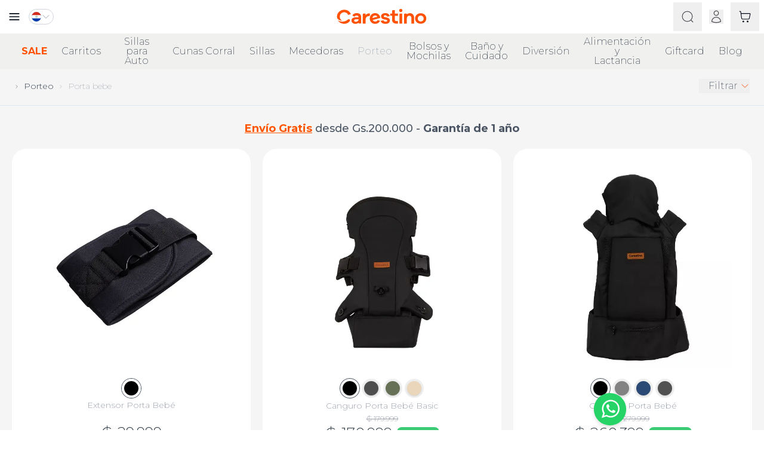

--- FILE ---
content_type: text/css; charset=utf-8
request_url: https://carestino.cc/_next/static/css/3df0167070823f28.css
body_size: -9
content:
@font-face{font-family:__Montserrat_a09238;font-style:normal;font-weight:100 900;font-display:swap;src:url(https://carestino.cc/_next/static/media/b1f344208eb4edfe-s.woff2) format("woff2");unicode-range:u+0460-052f,u+1c80-1c8a,u+20b4,u+2de0-2dff,u+a640-a69f,u+fe2e-fe2f}@font-face{font-family:__Montserrat_a09238;font-style:normal;font-weight:100 900;font-display:swap;src:url(https://carestino.cc/_next/static/media/48e2044251ef3125-s.woff2) format("woff2");unicode-range:u+0301,u+0400-045f,u+0490-0491,u+04b0-04b1,u+2116}@font-face{font-family:__Montserrat_a09238;font-style:normal;font-weight:100 900;font-display:swap;src:url(https://carestino.cc/_next/static/media/bf24a9759715e608-s.woff2) format("woff2");unicode-range:u+0102-0103,u+0110-0111,u+0128-0129,u+0168-0169,u+01a0-01a1,u+01af-01b0,u+0300-0301,u+0303-0304,u+0308-0309,u+0323,u+0329,u+1ea0-1ef9,u+20ab}@font-face{font-family:__Montserrat_a09238;font-style:normal;font-weight:100 900;font-display:swap;src:url(https://carestino.cc/_next/static/media/1f173e5e25f3efee-s.woff2) format("woff2");unicode-range:u+0100-02ba,u+02bd-02c5,u+02c7-02cc,u+02ce-02d7,u+02dd-02ff,u+0304,u+0308,u+0329,u+1d00-1dbf,u+1e00-1e9f,u+1ef2-1eff,u+2020,u+20a0-20ab,u+20ad-20c0,u+2113,u+2c60-2c7f,u+a720-a7ff}@font-face{font-family:__Montserrat_a09238;font-style:normal;font-weight:100 900;font-display:swap;src:url(https://carestino.cc/_next/static/media/904be59b21bd51cb-s.p.woff2) format("woff2");unicode-range:u+00??,u+0131,u+0152-0153,u+02bb-02bc,u+02c6,u+02da,u+02dc,u+0304,u+0308,u+0329,u+2000-206f,u+20ac,u+2122,u+2191,u+2193,u+2212,u+2215,u+feff,u+fffd}@font-face{font-family:__Montserrat_Fallback_a09238;src:local("Arial");ascent-override:85.79%;descent-override:22.25%;line-gap-override:0.00%;size-adjust:112.83%}.__className_a09238{font-family:__Montserrat_a09238,__Montserrat_Fallback_a09238;font-style:normal}.__variable_a09238{--font-montserrat:"__Montserrat_a09238","__Montserrat_Fallback_a09238"}

--- FILE ---
content_type: application/javascript; charset=utf-8
request_url: https://carestino.cc/_next/static/chunks/app/%5Blocale%5D/(main-layout)/layout-c795a17f8aa34b6f.js
body_size: 13991
content:
!function(){try{var e="undefined"!=typeof window?window:"undefined"!=typeof global?global:"undefined"!=typeof self?self:{},t=(new e.Error).stack;t&&(e._sentryDebugIds=e._sentryDebugIds||{},e._sentryDebugIds[t]="bf8cb7d7-a6e6-4756-aa5d-2a535df9e015",e._sentryDebugIdIdentifier="sentry-dbid-bf8cb7d7-a6e6-4756-aa5d-2a535df9e015")}catch(e){}}(),(self.webpackChunk_N_E=self.webpackChunk_N_E||[]).push([[8615],{24928:function(e,t,n){Promise.resolve().then(n.bind(n,72502)),Promise.resolve().then(n.bind(n,5202)),Promise.resolve().then(n.bind(n,43677)),Promise.resolve().then(n.bind(n,46588)),Promise.resolve().then(n.bind(n,80464)),Promise.resolve().then(n.bind(n,87022)),Promise.resolve().then(n.bind(n,88245)),Promise.resolve().then(n.bind(n,74122)),Promise.resolve().then(n.bind(n,73745)),Promise.resolve().then(n.bind(n,43782)),Promise.resolve().then(n.bind(n,49052)),Promise.resolve().then(n.bind(n,65871)),Promise.resolve().then(n.bind(n,31778)),Promise.resolve().then(n.bind(n,79681)),Promise.resolve().then(n.bind(n,19805)),Promise.resolve().then(n.bind(n,14888)),Promise.resolve().then(n.bind(n,98087)),Promise.resolve().then(n.bind(n,47239)),Promise.resolve().then(n.t.bind(n,65878,23)),Promise.resolve().then(n.t.bind(n,72972,23)),Promise.resolve().then(n.t.bind(n,88003,23)),Promise.resolve().then(n.bind(n,81523)),Promise.resolve().then(n.bind(n,70049)),Promise.resolve().then(n.t.bind(n,36539,23))},72502:function(e,t,n){"use strict";n.d(t,{default:function(){return c}});var r=n(57437),a=n(79681),s=n(48667),i=n(36633),o=n(2265),l=n(99376),c=({hideWebsiteChatScripts:e=!1})=>{let t=(0,l.usePathname)().includes("/seguimiento"),{width:n}=function(){let[e,t]=(0,o.useState)({width:window.innerWidth,height:window.innerHeight});function n(){t({width:window.innerWidth,height:window.innerHeight})}return(0,o.useEffect)(()=>(window.addEventListener("resize",n),()=>{window.removeEventListener("resize",n)}),[]),e}(),{appSettings:c}=(0,a.S)(),d=c?.website_footer_scripts?.valor||"",u=c?.header_footer_numero_telefono_whatsapp_funcional?.valor||"",m=c?.new_front_chat_wcx_id?.valor||"";return(0,o.useEffect)(()=>{if(t){let e=document.getElementById("wcx-chat");e&&(e.style.display="none")}return()=>{if(t){let e=document.getElementById("wcx-chat");e&&(e.style.display="block")}}},[t]),(0,r.jsx)(r.Fragment,{children:!1===e&&(0,r.jsxs)(r.Fragment,{children:[!!d&&!t((0,r.jsx)("div",{dangerouslySetInnerHTML:{__html:d}})),m&&n>768&&!t?(0,r.jsx)(s.default,{id:"wcx-script",strategy:"lazyOnload",src:`https://api.wcx.cloud/widget/?id=${m}`}):null,!!u&&!t&&(0,r.jsx)(r.Fragment,{children:(0,r.jsx)("div",{className:`fixed right-4 z-30 ${m?"sm:right-[230px] bottom-[7px]":"sm:right-24 bottom-4"}`,children:(0,r.jsx)("a",{href:u,target:"_blank",title:"WhatsApp",rel:"noreferrer",className:"flex hover:opacity-80 justify-end w-16 drop-shadow-md h-14 items-center",children:(0,r.jsx)("div",{className:"rounded-full w-14 h-14 wpp__shadow-fix",children:(0,r.jsx)(i.yB,{})})})})})]})})}},5202:function(e,t,n){"use strict";n.d(t,{default:function(){return _}});var r=n(57437),a=n(2265),s=e=>(0,r.jsx)("svg",{"aria-hidden":"true","data-prefix":"fas","data-icon":"paper-plane",className:"svg-inline--fa fa-paper-plane fa-w-16",xmlns:"http://www.w3.org/2000/svg",viewBox:"0 0 512 512",...e,children:(0,r.jsx)("path",{fill:"#fff",d:"M476 3.2 12.5 270.6c-18.1 10.4-15.8 35.6 2.2 43.2L121 358.4l287.3-253.2c5.5-4.9 13.3 2.6 8.6 8.3L176 407v80.5c0 23.6 28.5 32.9 42.5 15.8L282 426l124.6 52.2c14.2 6 30.4-2.9 33-18.2l72-432C515 7.8 493.3-6.8 476 3.2z"})}),i=n(99594),o=n(30166),l=n(17577),c=n(57780),d=n(47835),u=n.n(d),m=n(94969),p=n(78457),f=n(79681);let h=(0,o.default)(()=>Promise.all([n.e(5070),n.e(5282)]).then(n.bind(n,99332)),{loadableGenerated:{webpack:()=>[99332]}}),g=(0,o.default)(()=>n.e(9297).then(n.bind(n,99297)).then(e=>e.Facebook),{loadableGenerated:{webpack:()=>[99297]}}),x=(0,o.default)(()=>n.e(9297).then(n.bind(n,99297)).then(e=>e.Instagram),{loadableGenerated:{webpack:()=>[99297]}}),b=(0,o.default)(()=>n.e(9297).then(n.bind(n,99297)).then(e=>e.LinkedIn),{loadableGenerated:{webpack:()=>[99297]}}),w=(0,o.default)(()=>n.e(9297).then(n.bind(n,99297)).then(e=>e.Pinterest),{loadableGenerated:{webpack:()=>[99297]}}),y=(0,o.default)(()=>n.e(9297).then(n.bind(n,99297)).then(e=>e.Tiktok),{loadableGenerated:{webpack:()=>[99297]}}),v=(0,o.default)(()=>n.e(9297).then(n.bind(n,99297)).then(e=>e.Youtube),{loadableGenerated:{webpack:()=>[99297]}});var _=({policiesActive:e,locale:t})=>{let[o,d]=(0,a.useState)(null),[g,x]=(0,a.useState)(!1),{appSettings:b}=(0,f.S)(),w=b?Object.values(b).filter(({clave:e})=>/^url_redes_/.test(e)).map(({clave:e,valor:t})=>({href:t,name:e.split("_").pop()})):[],[y,v]=(0,a.useState)(!1),[_,$]=(0,a.useState)(""),{recaptchaRef:N,onSubmitWitchRecaptcha:S}=(0,l.Z)(),C=async n=>{n.preventDefault(),x(!0);let r=!1,a="",{value:s}=n.target.email||{};""===s?(a+="Debes completar el email.",r=!0):(0,c.zG)(s)&&(a+="El formato del email es incorrecto, por favor rev\xedsalo.",r=!0);let{checked:i}=n.target.newsletterToSAccepted||{};if(!1===r&&void 0!==i&&e&&!i&&(a+="Debes aceptar la Pol\xedtica de Privacidad.",r=!0),!0===r)x(!1),$(a),v(!0);else{let e=await S();if(e?.success){let e=u().sanitize(s),n=await (0,p.N)(t,m.py,{email:e});n?.newsletter&&(x(!1),"0"===n.newsletter.error?($("Gracias, pronto estar\xe1s recibiendo novedades de Carestino"),document.getElementById("email").value=""):$(n.newsletter.errorString),v(!0)),n?.error==="{}"&&($("Ya est\xe1s suscrito a nuestro Newsletter, pronto recibir\xe1s novedades."),document.getElementById("email").value="",x(!1),v(!0))}}},k=async()=>{if(!o){let{default:e}=await n.e(1317).then(n.bind(n,21317));d(()=>e)}};return(0,r.jsxs)("div",{className:"p-4 border-r w-12/12 md:w-4/12 pl-9 flex flex-col flex-grow",children:[(0,r.jsx)("h6",{className:"mb-1 text-xs font-bold",children:"Newsletter"}),(0,r.jsxs)("div",{className:"pt-1 text-xs font-light",children:[(0,r.jsxs)("div",{children:[(0,r.jsx)("span",{children:"Suscribite a nuestro Newsletter y recib\xed todas las noticias y promociones en tu e-mail."}),(0,r.jsx)("form",{onSubmit:C,children:(0,r.jsxs)("div",{className:"flex my-2",children:[(0,r.jsx)("div",{className:"flex-1",children:(0,r.jsx)("input",{className:"w-full h-full py-2 text-xs border border-r-0 border-gray-300",type:"email",placeholder:"E-mail",name:"email",id:"email",onFocus:k})}),o&&(0,r.jsx)(o,{ref:N,size:"invisible",sitekey:"6LdSV7oUAAAAALBfqV6hjf9YijwtEXN66FUUm7wt"}),(0,r.jsx)("div",{className:"flex-shrink-0",children:(0,r.jsx)("button",{"aria-label":"submit",className:"h-full px-3 py-1 text-xs text-white bg-orange disabled:bg-slate-400",disabled:g,children:g?(0,r.jsx)(i.Z,{className:"w-4 h-4 m-auto"}):(0,r.jsx)(s,{className:"w-4 h-4 m-auto"})})})]})})]}),y&&(0,r.jsx)(h,{modalText:_,closeModal:()=>{v(!1)},isOpen:y})]}),w?.length>0&&(0,r.jsxs)(r.Fragment,{children:[(0,r.jsx)("h6",{className:"pt-4 pb-2 mb-1 text-xs font-bold text-left align-top border-b md:pt-12 md:border-b-0 md:mb-0 md:pb-0",children:"Redes sociales"}),(0,r.jsx)("div",{className:"flex flex-wrap gap-2",children:w?.map(({href:e,name:t})=>e?r.jsx("a",{href:e,title:t,target:"_blank",className:"flex items-center justify-center mt-1 rounded-full h-7 w-7",children:j(t)},t):null)})]})]})};let j=e=>{switch(e){case"facebook":return(0,r.jsx)(g,{className:"w-7"});case"instagram":return(0,r.jsx)(x,{className:"w-7"});case"youtube":return(0,r.jsx)(v,{className:"w-7"});case"linkedin":return(0,r.jsx)(b,{className:"w-7"});case"pinterest":return(0,r.jsx)(w,{className:"w-7"});case"tiktok":return(0,r.jsx)(y,{className:"w-7"});default:return(0,r.jsx)(r.Fragment,{})}}},46588:function(e,t,n){"use strict";n.d(t,{default:function(){return p}});var r=n(57437),a=n(33145),s=n(27648),i=n(71732),o=n(36760),l=n.n(o),c=n(99376),d=n(83947);n(40257);let u=()=>!1;var m=n(79681),p=({title:e,items:t})=>{let n=(0,c.usePathname)(),o=(0,m.S)(),p=o?.appSettings?.id_categoria_giftcards?.valor;return(0,r.jsxs)("ul",{children:[(0,r.jsxs)("li",{className:"text-[10px] font-light text-gray-300",children:[e,":"]}),t.filter(e=>e?.show_in_dropdown_menu===1).map(({url_externa:e,slug:t,nombre:o,highlight:c,imagen:m,codigo:f},h)=>{let g=e||(0,i.KR)(t),x=(0,i.vg)(g,n,t);return(0,r.jsx)("li",{className:l()("py-1","text-xs",{"text-gray-400":x&&!c},{"text-gray-700":!x&&!c},{"hover:text-gray-700/60":!x&&!c},{"text-orange hover:text-orange/60":!x&&c},{"text-gray-400 hover:text-gray-400/60":x&&c},{"font-bold":c},{"font-medium":!c}),children:f!==p||f===p&&u()?(0,r.jsxs)(s.default,{href:g,className:l()("flex","menu-overlay","gap-1",{"font-bold":c},{"font-medium":!c}),children:[!!m&&(0,r.jsx)(a.default,{className:"w-5 h-5",src:(0,d.a)({src:m}),height:20,width:20,alt:o,loader:d.o}),o]}):(0,r.jsxs)("a",{className:l()("flex","menu-overlay","gap-1",{"font-bold":c},{"font-medium":!c}),href:g,children:[!!m&&(0,r.jsx)(a.default,{className:"w-5 h-5",src:(0,d.a)({src:m}),height:20,width:20,alt:o,loader:d.o}),o]})},h)})]})}},43677:function(e,t,n){"use strict";var r=n(57437),a=n(36633),s=n(49052),i=n(33044);t.default=({children:e})=>{let{menusState:t,menusDispatch:n}=(0,s.b)(),o=e=>{n({type:"TOGGLE_MENU",payload:!e})};return(0,r.jsxs)(r.Fragment,{children:[(0,r.jsx)("button",{className:"bg-white w-10 h-10 lmd:h-12 lmd:w-12 cursor-pointer hover:text-[#697c8c]","aria-label":"close menu",onClick:()=>o(t?.isMenuOpen),children:t?.isMenuOpen?(0,r.jsx)(a.Tw,{className:"w-[14px] h-[14px] m-auto"}):(0,r.jsx)(a.Oq,{className:"w-[18px] h-3 m-auto"})}),(0,r.jsx)(i.u,{show:t?.isMenuOpen,enter:"transition ease-in-out duration-150 transform",enterFrom:"-translate-x-full",enterTo:"translate-x-0",leave:"transition ease-in-out duration-300 transform",leaveFrom:"translate-x-0",leaveTo:"-translate-x-full",className:"fixed left-0 w-screen h-screen max-w-lg bg-white shadow-lg px-10 py-2 top-12 lmd:top-14 border-t border-gray-100",style:{zIndex:51,opacity:.98,width:"120%"},children:e})]})}},80464:function(e,t,n){"use strict";var r=n(57437),a=n(49052),s=n(36760),i=n.n(s),o=n(30166),l=n(65284),c=n(81801);let d=(0,o.default)(()=>n.e(1747).then(n.bind(n,31747)),{loadableGenerated:{webpack:()=>[31747]}});t.default=({locale:e})=>{let t=e.split("-")[1],{menusState:n,menusDispatch:s}=(0,a.b)(),o=e=>{s({type:"TOGGLE_COUNTRY_SELECTOR",payload:!e})},u=i()("bg-white","country-menu","border","border-gray-300","p-1","rounded-full","flex","gap-2","items-center","hover:border-gray-300/70",{"text-gray-400 hover:text-gray-400/70":!n?.isCountrySelectorOpen},{"text-orange hover:text-orange/70":n?.isCountrySelectorOpen});return(0,r.jsxs)("div",{className:"relative",children:[(0,r.jsxs)("button",{className:u,onClick:()=>o(n?.isCountrySelectorOpen),children:[(0,r.jsx)("div",{className:"w-4 overflow-hidden rounded-full flex justify-center",children:(0,r.jsx)("div",{className:"w-[30px]",children:(0,r.jsx)(l.Z,{currentCountryIso:t})})}),(0,r.jsx)("div",{className:"flex justify-center items-center",children:(0,r.jsx)(c.Z,{className:"duration-75 w-4 h-4 "+(n?.isCountrySelectorOpen?"rotate-180":"")})})]}),n?.isCountrySelectorOpen===!0?(0,r.jsx)(d,{show:n?.isCountrySelectorOpen,currentCountryIso:t}):null]})}},87022:function(e,t,n){"use strict";var r=n(57437),a=n(27648),s=n(36760),i=n.n(s),o=n(99376),l=n(71732),c=n(2265);t.default=({urlHref:e,highlight:t,extraClasses:n,nameFormat:s,parentCategory:d,slug:u})=>{let m=(0,o.usePathname)(),[p,f]=(0,c.useState)(!1);return(0,c.useEffect)(()=>{f((0,l.vg)(e,m,u,d))},[e,m,u,d]),(0,r.jsx)(a.default,{href:e,className:i()("text-base",s?.isMultiLine?"whitespace-nowrap md:whitespace-normal":"whitespace-nowrap","px-3","flex flex-col items-center justify-center h-full leading-tight",{"text-gray-400":p},{"text-gray-800 hover:text-gray-800/60":!p&&!t},{"hover:text-orange/60 text-orange":!p&&t},{"hover:text-gray-400/60":p&&t},{"font-bold":t},{"font-extralight":!t},n),children:s?.isMultiLine?(0,r.jsxs)(r.Fragment,{children:[(0,r.jsx)("span",{className:"leading-none text-nowrap",children:s.firstLine}),(0,r.jsx)("span",{className:"leading-none",children:s.secondLine})]}):(0,r.jsx)("span",{children:s?.fullName||""})})}},88245:function(e,t,n){"use strict";n.d(t,{default:function(){return p}});var r=n(57437),a=n(30166),s=n(33044),i=n(49052),o=n(36760),l=n.n(o),c=n(36633),d=n(2265),u=()=>{let{getTotalQty:e,menusDispatch:t,menusState:n,userInteraction:a}=(0,i.b)(),[s,o]=(0,d.useState)(!1),[u,m]=(0,d.useState)();return(0,d.useEffect)(()=>{m(e())},[e]),(0,d.useEffect)(()=>{"cart"===a&&u>0&&(o(!0),setTimeout(()=>{o(!1)},500))},[u,a]),(0,r.jsxs)("button",{"aria-label":"cart",className:l()("relative",{"bg-menu-background hover:text-[#697c8c] hover:bg-menu-background/70":n?.isCartOpen},"cursor-pointer","h-10","lmd:h-12","w-10","lmd:w-12","lmd:mr-2","hover:text-[#697c8c]"),onClick:()=>t({type:"TOGGLE_CART",payload:!n?.isCartOpen}),children:[u>0&&(0,r.jsx)("div",{"aria-label":"cantidad de productos en carrito de compras",className:`z-10 absolute right-0.5 top-0.5 inline-flex items-center justify-center text-[10px] leading-none text-white bg-orange rounded-full w-[18px] h-[18px] font-normal pointer-events-none  ${s?"animate-bounce animate-duration-300 animate-twice":""}`,children:u}),n?.isCartOpen?(0,r.jsx)(c.Tw,{className:"w-4 h-4 m-auto"}):(0,r.jsx)(c.w7,{className:"w-5 h-5 m-auto"})]})};let m=(0,a.default)(()=>Promise.all([n.e(7459),n.e(4114)]).then(n.bind(n,24114)),{loadableGenerated:{webpack:()=>[24114]},ssr:!1});var p=({labels:e,locale:t})=>{let{menusState:n,menusDispatch:a}=(0,i.b)();return(0,r.jsxs)(r.Fragment,{children:[(0,r.jsx)(u,{}),(0,r.jsx)(s.u,{show:n?.isCartOpen,enter:"transition-opacity duration-75",enterFrom:"opacity-0",enterTo:"opacity-100",leave:"transition-opacity duration-150",leaveFrom:"opacity-100",leaveTo:"opacity-0",children:(0,r.jsx)(m,{labels:e,handleClick:()=>{a({type:"TOGGLE_CART",payload:!n?.isCartOpen})},locale:t})})]})}},74122:function(e,t,n){"use strict";var r=n(57437),a=n(49052),s=n(36633);let i=(0,n(30166).default)(()=>n.e(4370).then(n.bind(n,24370)),{loadableGenerated:{webpack:()=>[24370]}});t.default=({locale:e})=>{let{menusState:t,menusDispatch:n}=(0,a.b)();return(0,r.jsxs)(r.Fragment,{children:[(0,r.jsx)("button",{className:"cursor-pointer flex w-10 h-10 lmd:h-12 lmd:w-12 justify-center items-center hover:opacity-70","aria-label":"search",onClick:()=>{n({type:"TOGGLE_SEARCH",payload:!t?.isSearchOpen})},children:(0,r.jsx)(s.MY,{className:`w-5 h-5 duration-200 ${t?.isSearchOpen?"text-[#ff5100]":"text-[#4a454d]"}`})}),t?.isSearchOpen&&(0,r.jsx)(i,{locale:e})]})}},73745:function(e,t,n){"use strict";var r=n(57437),a=n(84252),s=n(338),i=n(49052),o=n(2265),l=n(58616);let c=(0,n(30166).default)(()=>Promise.all([n.e(2147),n.e(8941)]).then(n.bind(n,48941)),{loadableGenerated:{webpack:()=>[48941]}});t.default=({isBirthListActive:e})=>{let[t,n]=(0,o.useState)(!1),{isFrontLoaded:d}=(0,l.R)(),[u,m]=(0,o.useState)(!1),{userFavs:p,getTotalFavs:f,userInteraction:h}=(0,i.b)(),[g,x]=(0,o.useState)();return(0,o.useEffect)(()=>{x(f())},[f]),(0,o.useEffect)(()=>{p.length>0&&"favs"===h&&(n(!0),setTimeout(()=>{n(!1)},500))},[p,h]),(0,r.jsxs)("div",{className:"menu-overlay h-10 relative w-10 lmd:h-12 lmd:w-12 flex justify-center items-center text-[#4a454d] hover:text-[#697c8c]",children:[d&&g>0&&(0,r.jsx)("div",{"aria-label":"cantidad de productos en lista de deseos",className:`z-10 absolute right-0.5 top-0.5 inline-flex items-center justify-center text-[10px] leading-none text-white bg-orange rounded-full w-[18px] h-[18px] font-normal pointer-events-none ${t?"animate-bounce animate-duration-300 animate-twice":""}`,children:g}),(0,r.jsxs)(a.h_,{modal:!1,children:[(0,r.jsx)(a.$F,{className:"menu-overlay flex items-center justify-center hover:opacity-80",onClick:()=>m(!0),children:(0,r.jsx)(s.Z,{strokeWidth:"1.2px",className:`pointer-events-none h-6 w-6 ${t?"animate-jump animate-once":""}`})}),u&&(0,r.jsx)(o.Suspense,{children:(0,r.jsx)(c,{isFrontLoaded:d,favsQty:g,isBirthListActive:e})})]})]})}},43782:function(e,t,n){"use strict";n.d(t,{default:function(){return o}});var r=n(57437),a=n(99376),s=n(2265);n(83079);var i=(0,n(12119).$)("00c2f3c86fc481d30820ab24dccd3945b43154f3");function o(){let e=(0,a.useSearchParams)().get("gclid");return(0,s.useEffect)(()=>{(async()=>{e&&await i(e)})()},[e]),(0,r.jsx)(r.Fragment,{})}},49052:function(e,t,n){"use strict";n.d(t,{AppWrapper:function(){return f},b:function(){return h}});var r=n(57437),a=n(2265),s=n(64131);function i(e,t){let n=(0,a.useRef)(e),[r,i]=(0,a.useState)(function({key:e,fallback:t}={}){let n=s.Z.get(e);return void 0!==n&&JSON.parse(n)||t}({key:n.current,fallback:t}));return(0,a.useEffect)(()=>{!function({key:e,value:t}={}){void 0!==e&&void 0!==t&&s.Z.set(e,JSON.stringify(t))}({key:n.current,value:r})},[n,r]),[r,i]}var o=n(56653),l=n(99376),c=n(65934);function d({session:e=null,children:t}){return(0,r.jsx)(c.eA,{session:e,children:t})}let u=(0,n(30166).default)(()=>Promise.all([n.e(5878),n.e(1969)]).then(n.bind(n,61969)).then(e=>e.CSPostHogProvider),{loadableGenerated:{webpack:()=>[61969]}}),m=(0,a.createContext)(),p=null;function f({children:e,isPostHogActive:t}){let[n,s]=i("carroProductosTemporales",{}),c=(0,l.usePathname)(),[f,h]=i("favs",[]),[x,b]=(0,a.useState)(),[w,y]=(0,a.useReducer)(g,{isMenuOpen:!1,isCountrySelectorOpen:!1,isCartOpen:!1,isSearchOpen:!1});(0,a.useEffect)(()=>{(p=new o.g0("cart")).onmessage=({action:e,cartInfo:t})=>{"updated_cart"===e&&s(t)}},[s]),(0,a.useEffect)(()=>{y({type:"CLOSE_ALL_MENUS"})},[y,c]),(0,a.useEffect)(()=>{function e(e){"Escape"===e.code&&y({type:"CLOSE_ALL_MENUS"})}return document.addEventListener("keydown",e),()=>document.removeEventListener("keydown",e)},[y]),(0,a.useEffect)(()=>{let e=e=>{e.target.classList.contains("menu-overlay")&&y({type:"CLOSE_ALL_MENUS"})};return document.addEventListener("click",e),()=>{document.removeEventListener("click",e)}},[y]);let v=e=>{null!=p&&p.postMessage({action:"updated_cart",cartInfo:e})},_={cartInfo:n,addItemToCart:(e,t=1)=>{s(n=>{let r=Object.assign({},n),a=Number(r[e]||0),s=Number(t);return r[e]=a+s,v(r),r})},updateCartItem:(e,t)=>{s(n=>{if(n[e]===t)return n;if(0===t){let e=Object.assign({},n);return v(e),e}if(n[e]-t<=0){let t=Object.assign({},n);t[e]=1,v(t)}let r=Object.assign({},n);return r[e]=Number(t),v(r),r})},deleteCartItem:e=>{s(t=>{let n=Object.assign({},t);return delete n[e],v(n),n})},getTotalQty:()=>{let e=Object.values(n);return e.length>0?e.reduce((e,t)=>e+t):0},getTotalFavs:()=>f.length,menusState:w,menusDispatch:y,userFavs:f,setUserFavs:h,userInteraction:x,setUserInteraction:b};return(0,r.jsx)(d,{children:t?(0,r.jsx)(u,{children:(0,r.jsx)(m.Provider,{value:_,children:e})}):(0,r.jsx)(m.Provider,{value:_,children:e})})}function h(){return(0,a.useContext)(m)}let g=(e,t)=>{switch(t.type){case"TOGGLE_MENU":return{isMenuOpen:t.payload,isCountrySelectorOpen:!1,isCartOpen:!1,isSearchOpen:!1};case"TOGGLE_COUNTRY_SELECTOR":return{isMenuOpen:!1,isCountrySelectorOpen:t.payload,isCartOpen:!1,isSearchOpen:!1};case"TOGGLE_CART":return{isMenuOpen:!1,isCountrySelectorOpen:!1,isCartOpen:t.payload,isSearchOpen:!1};case"TOGGLE_SEARCH":return{isMenuOpen:!1,isCountrySelectorOpen:!1,isCartOpen:!1,isSearchOpen:t.payload};case"CLOSE_ALL_MENUS":return{isMenuOpen:!1,isCountrySelectorOpen:!1,isCartOpen:!1,isSearchOpen:!1};default:return e}}},65871:function(e,t,n){"use strict";n.r(t);var r=n(57437),a=n(33145),s=n(83947);t.default=e=>(0,r.jsx)(a.default,{...e,loader:s.o})},84252:function(e,t,n){"use strict";n.d(t,{$F:function(){return u},AW:function(){return m},VD:function(){return f},Xi:function(){return p},h_:function(){return d}});var r=n(57437),a=n(2265),s=n(83412),i=n(10407),o=n(30401),l=n(40519),c=n(33855);let d=s.fC,u=s.xz;s.ZA,s.Uv,s.Tr,s.Ee,a.forwardRef(({className:e,inset:t,children:n,...a},o)=>(0,r.jsxs)(s.fF,{ref:o,className:(0,c.cn)("flex cursor-default select-none items-center rounded-sm px-2 py-1.5 text-sm outline-none focus:bg-accent data-[state=open]:bg-accent",t&&"pl-8",e),...a,children:[n,(0,r.jsx)(i.Z,{className:"ml-auto h-4 w-4"})]})).displayName=s.fF.displayName,a.forwardRef(({className:e,...t},n)=>(0,r.jsx)(s.tu,{ref:n,className:(0,c.cn)("z-50 min-w-[8rem] overflow-hidden rounded-md border bg-popover p-1 text-popover-foreground shadow-lg data-[state=open]:animate-in data-[state=closed]:animate-out data-[state=closed]:fade-out-0 data-[state=open]:fade-in-0 data-[state=closed]:zoom-out-95 data-[state=open]:zoom-in-95 data-[side=bottom]:slide-in-from-top-2 data-[side=left]:slide-in-from-right-2 data-[side=right]:slide-in-from-left-2 data-[side=top]:slide-in-from-bottom-2",e),...t})).displayName=s.tu.displayName;let m=a.forwardRef(({className:e,sideOffset:t=4,...n},a)=>(0,r.jsx)(s.Uv,{children:(0,r.jsx)(s.VY,{ref:a,sideOffset:t,className:(0,c.cn)("z-50 min-w-[8rem] overflow-hidden rounded-md border bg-popover p-1 text-popover-foreground shadow-md data-[state=open]:animate-in data-[state=closed]:animate-out data-[state=closed]:fade-out-0 data-[state=open]:fade-in-0 data-[state=closed]:zoom-out-95 data-[state=open]:zoom-in-95 data-[side=bottom]:slide-in-from-top-2 data-[side=left]:slide-in-from-right-2 data-[side=right]:slide-in-from-left-2 data-[side=top]:slide-in-from-bottom-2",e),...n})}));m.displayName=s.VY.displayName;let p=a.forwardRef(({className:e,inset:t,...n},a)=>(0,r.jsx)(s.ck,{ref:a,className:(0,c.cn)("relative flex cursor-default select-none items-center rounded-sm px-2 py-1.5 text-sm outline-none transition-colors focus:bg-accent focus:text-accent-foreground data-[disabled]:pointer-events-none data-[disabled]:opacity-50",t&&"pl-8",e),...n}));p.displayName=s.ck.displayName,a.forwardRef(({className:e,children:t,checked:n,...a},i)=>(0,r.jsxs)(s.oC,{ref:i,className:(0,c.cn)("relative flex cursor-default select-none items-center rounded-sm py-1.5 pl-8 pr-2 text-sm outline-none transition-colors focus:bg-accent focus:text-accent-foreground data-[disabled]:pointer-events-none data-[disabled]:opacity-50",e),checked:n,...a,children:[(0,r.jsx)("span",{className:"absolute left-2 flex h-3.5 w-3.5 items-center justify-center",children:(0,r.jsx)(s.wU,{children:(0,r.jsx)(o.Z,{className:"h-4 w-4"})})}),t]})).displayName=s.oC.displayName,a.forwardRef(({className:e,children:t,...n},a)=>(0,r.jsxs)(s.Rk,{ref:a,className:(0,c.cn)("relative flex cursor-default select-none items-center rounded-sm py-1.5 pl-8 pr-2 text-sm outline-none transition-colors focus:bg-accent focus:text-accent-foreground data-[disabled]:pointer-events-none data-[disabled]:opacity-50",e),...n,children:[(0,r.jsx)("span",{className:"absolute left-2 flex h-3.5 w-3.5 items-center justify-center",children:(0,r.jsx)(s.wU,{children:(0,r.jsx)(l.Z,{className:"h-2 w-2 fill-current"})})}),t]})).displayName=s.Rk.displayName,a.forwardRef(({className:e,inset:t,...n},a)=>(0,r.jsx)(s.__,{ref:a,className:(0,c.cn)("px-2 py-1.5 text-sm font-semibold",t&&"pl-8",e),...n})).displayName=s.__.displayName;let f=a.forwardRef(({className:e,...t},n)=>(0,r.jsx)(s.Z0,{ref:n,className:(0,c.cn)("-mx-1 my-1 h-px bg-muted",e),...t}));f.displayName=s.Z0.displayName},31962:function(e,t,n){"use strict";n.d(t,{FN:function(){return m},Mi:function(){return f},VW:function(){return c},_i:function(){return d},lj:function(){return h},sA:function(){return p}});var r=n(57437),a=n(2265),s=n(41915),i=n(90535),o=n(32489),l=n(33855);let c=s.zt,d=a.forwardRef(({className:e,...t},n)=>(0,r.jsx)(s.l_,{ref:n,className:(0,l.cn)("fixed top-0 z-[100] flex max-h-screen w-full flex-col-reverse p-4 sm:bottom-0 sm:right-0 sm:top-auto sm:flex-col md:max-w-[420px]",e),...t}));d.displayName=s.l_.displayName;let u=(0,i.j)("group pointer-events-auto relative flex w-full items-center justify-between space-x-4 overflow-hidden rounded-md border p-6 pr-8 shadow-lg transition-all data-[swipe=cancel]:translate-x-0 data-[swipe=end]:translate-x-[var(--radix-toast-swipe-end-x)] data-[swipe=move]:translate-x-[var(--radix-toast-swipe-move-x)] data-[swipe=move]:transition-none data-[state=open]:animate-in data-[state=closed]:animate-out data-[swipe=end]:animate-out data-[state=closed]:fade-out-80 data-[state=closed]:slide-out-to-right-full data-[state=open]:slide-in-from-top-full data-[state=open]:sm:slide-in-from-bottom-full",{variants:{variant:{default:"border bg-background text-foreground",destructive:"destructive group border-destructive bg-destructive text-destructive-foreground"}},defaultVariants:{variant:"default"}}),m=a.forwardRef(({className:e,variant:t,...n},a)=>(0,r.jsx)(s.fC,{ref:a,className:(0,l.cn)(u({variant:t}),e),...n}));m.displayName=s.fC.displayName,a.forwardRef(({className:e,...t},n)=>(0,r.jsx)(s.aU,{ref:n,className:(0,l.cn)("inline-flex h-8 shrink-0 items-center justify-center rounded-md border bg-transparent px-3 text-sm font-medium ring-offset-background transition-colors hover:bg-secondary focus:outline-none focus:ring-2 focus:ring-ring focus:ring-offset-2 disabled:pointer-events-none disabled:opacity-50 group-[.destructive]:border-muted/40 group-[.destructive]:hover:border-destructive/30 group-[.destructive]:hover:bg-destructive group-[.destructive]:hover:text-destructive-foreground group-[.destructive]:focus:ring-destructive",e),...t})).displayName=s.aU.displayName;let p=a.forwardRef(({className:e,...t},n)=>(0,r.jsx)(s.x8,{ref:n,className:(0,l.cn)("absolute right-2 top-2 rounded-md p-1 text-foreground/50 opacity-0 transition-opacity hover:text-foreground focus:opacity-100 focus:outline-none focus:ring-2 group-hover:opacity-100 group-[.destructive]:text-red-300 group-[.destructive]:hover:text-red-50 group-[.destructive]:focus:ring-red-400 group-[.destructive]:focus:ring-offset-red-600",e),"toast-close":"",...t,children:(0,r.jsx)(o.Z,{className:"h-4 w-4"})}));p.displayName=s.x8.displayName;let f=a.forwardRef(({className:e,...t},n)=>(0,r.jsx)(s.Dx,{ref:n,className:(0,l.cn)("text-sm font-semibold",e),...t}));f.displayName=s.Dx.displayName;let h=a.forwardRef(({className:e,...t},n)=>(0,r.jsx)(s.dk,{ref:n,className:(0,l.cn)("text-sm opacity-90",e),...t}));h.displayName=s.dk.displayName},31778:function(e,t,n){"use strict";n.d(t,{Toaster:function(){return i}});var r=n(57437),a=n(31962),s=n(51205);function i(){let{toasts:e}=(0,s.pm)();return(0,r.jsxs)(a.VW,{children:[e.map(function({id:e,title:t,description:n,action:s,...i}){return(0,r.jsxs)(a.FN,{...i,children:[(0,r.jsxs)("div",{className:"grid gap-1",children:[t&&(0,r.jsx)(a.Mi,{children:t}),n&&(0,r.jsx)(a.lj,{children:n})]}),s,(0,r.jsx)(a.sA,{})]},e)}),(0,r.jsx)(a._i,{})]})}},99594:function(e,t,n){"use strict";var r=n(57437),a=n(33855);t.Z=({className:e,primaryColor:t="currentColor",secondaryColor:n="currentColor",variant:s=!1,dataTestId:i="spinner"})=>{let o=(0,a.cn)("animate-spin  h-5 w-5",e);return(0,r.jsxs)("svg",{"data-testid":i,xmlns:"http://www.w3.org/2000/svg",fill:"none",viewBox:"0 0 24 24",className:(!1===s&&"text-white")+" "+o,children:[(0,r.jsx)("circle",{className:"opacity-25",cx:"12",cy:"12",r:"10",stroke:n,strokeWidth:"4"}),(0,r.jsx)("path",{className:"opacity-100",fill:t,d:"M4 12a8 8 0 018-8V0C5.373 0 0 5.373 0 12h4zm2 5.291A7.962 7.962 0 014 12H0c0 3.042 1.135 5.824 3 7.938l3-2.647z"})]})}},65284:function(e,t,n){"use strict";var r=n(57437),a=n(30166),s=n(2265);let i=(0,a.default)(()=>n.e(1802).then(n.bind(n,21802)),{loadableGenerated:{webpack:()=>[21802]}}),o=(0,a.default)(()=>n.e(1377).then(n.bind(n,61377)),{loadableGenerated:{webpack:()=>[61377]}}),l=(0,a.default)(()=>n.e(1181).then(n.bind(n,71181)),{loadableGenerated:{webpack:()=>[71181]}}),c=(0,a.default)(()=>n.e(4203).then(n.bind(n,4203)),{loadableGenerated:{webpack:()=>[4203]}}),d=(0,a.default)(()=>n.e(2327).then(n.bind(n,42327)),{loadableGenerated:{webpack:()=>[42327]}}),u=(0,a.default)(()=>n.e(7577).then(n.bind(n,37577)),{loadableGenerated:{webpack:()=>[37577]}}),m=(0,a.default)(()=>n.e(1168).then(n.bind(n,31168)),{loadableGenerated:{webpack:()=>[31168]}}),p=(0,a.default)(()=>n.e(5144).then(n.bind(n,55144)),{loadableGenerated:{webpack:()=>[55144]}}),f=(0,a.default)(()=>n.e(7150).then(n.bind(n,57150)),{loadableGenerated:{webpack:()=>[57150]}}),h=(0,a.default)(()=>n.e(5164).then(n.bind(n,85164)),{loadableGenerated:{webpack:()=>[85164]}}),g=(0,a.default)(()=>n.e(8333).then(n.bind(n,98333)),{loadableGenerated:{webpack:()=>[98333]}});t.Z=(0,s.memo)(({currentCountryIso:e,className:t="h-4 w-[30px]"})=>(0,r.jsxs)(r.Fragment,{children:["AR"===e&&(0,r.jsx)(i,{className:t}),"CL"===e&&(0,r.jsx)(o,{className:t}),"CO"===e&&(0,r.jsx)(l,{className:t}),"CR"===e&&(0,r.jsx)(c,{className:t}),"DO"===e&&(0,r.jsx)(d,{className:t}),"EC"===e&&(0,r.jsx)(u,{className:t}),"PE"===e&&(0,r.jsx)(m,{className:t}),"MX"===e&&(0,r.jsx)(p,{className:t}),"PA"===e&&(0,r.jsx)(f,{className:t}),"PY"===e&&(0,r.jsx)(g,{className:t}),"UY"===e&&(0,r.jsx)(h,{className:t})]}))},36633:function(e,t,n){"use strict";n.d(t,{w7:function(){return i},Tw:function(){return a},MY:function(){return o},Oq:function(){return s},yB:function(){return l}});var r=n(57437);function a(e){return(0,r.jsx)("svg",{viewBox:"0 0 16 16",fill:"none",xmlns:"http://www.w3.org/2000/svg",...e,children:(0,r.jsx)("path",{d:"M15 1L8 8M8 8L1 15M8 8L1 1M8 8L15 15",stroke:"currentColor",strokeWidth:"2",strokeLinecap:"round",strokeLinejoin:"round"})})}function s(e){return(0,r.jsx)("svg",{viewBox:"0 0 20 14",fill:"none",xmlns:"http://www.w3.org/2000/svg",...e,children:(0,r.jsx)("path",{id:"Icon",d:"M1 7H19M1 1H19M1 13H19",stroke:"currentColor",strokeWidth:"2",strokeLinecap:"round",strokeLinejoin:"round"})})}function i(e){return(0,r.jsx)("svg",{viewBox:"0 0 18 18",fill:"none",xmlns:"http://www.w3.org/2000/svg",...e,children:(0,r.jsx)("path",{d:"M1 1H2.05079C2.2487 1 2.34766 1 2.4273 1.03619C2.49748 1.06809 2.55695 1.11938 2.59863 1.18396C2.64592 1.25723 2.65992 1.35466 2.6879 1.54949L3.06867 4.2M3.06867 4.2L3.9149 10.3851C4.02229 11.17 4.07598 11.5625 4.26467 11.8579C4.43094 12.1182 4.66931 12.3252 4.9511 12.4539C5.27089 12.6 5.66917 12.6 6.46574 12.6H13.3504C14.1087 12.6 14.4878 12.6 14.7977 12.4643C15.0708 12.3447 15.3052 12.1519 15.4745 11.9074C15.6665 11.6301 15.7374 11.2597 15.8793 10.519L16.9441 4.95975C16.9941 4.69905 17.019 4.56869 16.9829 4.4668C16.9511 4.37742 16.8885 4.30215 16.8061 4.25441C16.7122 4.2 16.5788 4.2 16.3119 4.2H3.06867ZM7.43586 16.2C7.43586 16.6418 7.07568 17 6.63138 17C6.18708 17 5.8269 16.6418 5.8269 16.2C5.8269 15.7582 6.18708 15.4 6.63138 15.4C7.07568 15.4 7.43586 15.7582 7.43586 16.2ZM13.8717 16.2C13.8717 16.6418 13.5115 17 13.0672 17C12.6229 17 12.2628 16.6418 12.2628 16.2C12.2628 15.7582 12.6229 15.4 13.0672 15.4C13.5115 15.4 13.8717 15.7582 13.8717 16.2Z",stroke:"currentColor",strokeLinecap:"round",strokeLinejoin:"round"})})}function o(e){return(0,r.jsx)("svg",{viewBox:"0 0 18 18",fill:"none",xmlns:"http://www.w3.org/2000/svg",...e,children:(0,r.jsx)("path",{d:"M17 17L13.889 13.8889M16.1111 8.55556C16.1111 12.7284 12.7284 16.1111 8.55556 16.1111C4.38274 16.1111 1 12.7284 1 8.55556C1 4.38274 4.38274 1 8.55556 1C12.7284 1 16.1111 4.38274 16.1111 8.55556Z",stroke:"currentColor",strokeLinecap:"round",strokeLinejoin:"round"})})}function l(e){return(0,r.jsxs)("svg",{xmlns:"http://www.w3.org/2000/svg",viewBox:"0 0 64 64",style:{enableBackground:"new 0 0 64 64"},xmlSpace:"preserve",...e,children:[(0,r.jsx)("title",{children:"whatsapp icon"}),(0,r.jsx)("circle",{cx:32,cy:32,r:31,style:{fill:"#25d366"}}),(0,r.jsx)("path",{d:"M41.4 34.8c-.4-.2-2.5-1.4-2.9-1.5-.4-.2-.7-.2-1 .2-.3.4-1.2 1.4-1.4 1.6-.3.3-.5.3-.9.1-.4-.2-1.8-.7-3.4-2.3-1.2-1.2-2.1-2.6-2.3-3.1-.2-.4 0-.7.2-.9.2-.2.4-.5.7-.7s.3-.4.5-.7c.2-.3.1-.5 0-.8s-.9-2.4-1.2-3.3c-.3-.9-.7-.7-.9-.8-.3 0-.5-.1-.8-.1-.4 0-.9.2-1.2.5-.4.4-1.6 1.4-1.6 3.5s1.4 4.3 1.6 4.5c.2.3 2.8 4.9 7.1 6.8 4.3 1.9 4.3 1.3 5.1 1.3.8 0 2.6-1 3-1.9.4-1 .4-1.9.3-2-.2 0-.5-.1-.9-.4zm-8 10.3c-2.8 0-5.4-.8-7.7-2.3l-5.4 1.7 1.8-5.2c-1.7-2.4-2.7-5.3-2.7-8.3 0-7.8 6.3-14.1 14.1-14.1s14 6.3 14 14.1-6.3 14.1-14.1 14.1zm0-31c-9.3 0-16.9 7.6-16.9 16.9 0 3.1.8 6.1 2.4 8.7l-3.1 9.1 9.4-3c2.5 1.4 5.3 2.1 8.2 2.1 9.3 0 16.9-7.6 16.9-16.9s-7.5-16.9-16.9-16.9z",style:{fill:"#fff"}})]})}},79681:function(e,t,n){"use strict";n.d(t,{MainLayoutContext:function(){return a},S:function(){return s}});var r=n(2265);let a=(0,r.createContext)(),s=()=>(0,r.useContext)(a)},19805:function(e,t,n){"use strict";n.d(t,{MainLayoutProvider:function(){return s}});var r=n(57437),a=n(79681);let s=({children:e,pageProps:t})=>(0,r.jsx)(a.MainLayoutContext.Provider,{value:{appSettings:t?.settings,mainCategories:t?.mainCategories,legalPages:t?.legalPages,mainMenuCategories:t?.mainMenuCategories,countries:t?.countries},children:e})},58616:function(e,t,n){"use strict";n.d(t,{R:function(){return a}});var r=n(2265);function a(){let[e,t]=(0,r.useState)(!1);return(0,r.useEffect)(()=>{t(!0)},[]),{isFrontLoaded:e}}},17577:function(e,t,n){"use strict";n.d(t,{Z:function(){return i}});var r=n(2265);n(83079);var a=(0,n(12119).$)("62874f55b117b1add07e6603feb3ec2b4e3d3c90"),s=n(40257),i=()=>{let e=(0,r.useRef)(),t=async()=>{if(s.env.NEXT_PUBLIC_RECAPTCHA_OFF)return{success:!0};try{let t=await e.current.executeAsync();return await a(t)}catch(e){console.log("error",e)}};return{recaptchaRef:e,onSubmitWitchRecaptcha:t}}},51205:function(e,t,n){"use strict";n.d(t,{pm:function(){return m}});var r=n(2265);let a=0,s=new Map,i=e=>{if(s.has(e))return;let t=setTimeout(()=>{s.delete(e),d({type:"REMOVE_TOAST",toastId:e})},1e6);s.set(e,t)},o=(e,t)=>{switch(t.type){case"ADD_TOAST":return{...e,toasts:[t.toast,...e.toasts].slice(0,1)};case"UPDATE_TOAST":return{...e,toasts:e.toasts.map(e=>e.id===t.toast.id?{...e,...t.toast}:e)};case"DISMISS_TOAST":{let{toastId:n}=t;return n?i(n):e.toasts.forEach(e=>{i(e.id)}),{...e,toasts:e.toasts.map(e=>e.id===n||void 0===n?{...e,open:!1}:e)}}case"REMOVE_TOAST":if(void 0===t.toastId)return{...e,toasts:[]};return{...e,toasts:e.toasts.filter(e=>e.id!==t.toastId)}}},l=[],c={toasts:[]};function d(e){c=o(c,e),l.forEach(e=>{e(c)})}function u({...e}){let t=(a=(a+1)%Number.MAX_SAFE_INTEGER).toString(),n=()=>d({type:"DISMISS_TOAST",toastId:t});return d({type:"ADD_TOAST",toast:{...e,id:t,open:!0,onOpenChange:e=>{e||n()}}}),{id:t,dismiss:n,update:e=>d({type:"UPDATE_TOAST",toast:{...e,id:t}})}}function m(){let[e,t]=r.useState(c);return r.useEffect(()=>(l.push(t),()=>{let e=l.indexOf(t);e>-1&&l.splice(e,1)}),[e]),{...e,toast:u,dismiss:e=>d({type:"DISMISS_TOAST",toastId:e})}}},78457:function(e,t,n){"use strict";n.d(t,{B:function(){return s},N:function(){return a}}),n(83079);var r=n(12119),a=(0,r.$)("36ca9a21f4d1fb459f3eb4a977d1801e5cb37c42"),s=(0,r.$)("4e2e9744e7e4df5992065a3de5996ed579198452")},94969:function(e,t,n){"use strict";n.d(t,{$6:function(){return y},$S:function(){return a},$h:function(){return g},BO:function(){return S},Dc:function(){return m},FK:function(){return b},Fw:function(){return l},IC:function(){return v},IR:function(){return c},Lw:function(){return o},Oj:function(){return h},PG:function(){return r},UH:function(){return w},W5:function(){return _},cP:function(){return i},hp:function(){return u},jk:function(){return s},l4:function(){return d},py:function(){return j},rJ:function(){return N},rq:function(){return $},uT:function(){return p},zE:function(){return f},zb:function(){return x}});let r={query:{query:`query GetCartItemsQuery($ids: Mixed) {
    products(where: { column: CODIGO, operator: IN, value: $ids }) {
      slug
      slug_category
      codigo
      nombre
      titulo
      sku
      imagen_1
      imagen_listados
      colorObj {
        nombre
      }
      precio
      precio_con_descuento
      stock
      category {
        nombre
        parent {
          slug
          nombre
        }
      }
    }
  }`},tags:["cart"],cache:"no-store"},a={query:{query:`query GetFavorites($ids: Mixed) {
    products(where: { column: CODIGO, operator: IN, value: $ids }) {
      category {
        codigo
        nombre
        parent {
          codigo
          nombre
          slug
        }
        slug
      }
      codigo
      colorObj {
        codigo
        color
        descripcion
        nombre
      }
      descuento
      imagen_1
      imagen_listados
      nombre
      precio
      is_enter_soon
      precio_con_descuento
      productFamily {
        best_discount
        best_seller
        family_sku_group
        name
      }
      proximo_ingreso
      sku
      slug
      slug_category
      stock
      sub_titulo
      titulo
      total_sales
    }
  }`},tags:["favorites"],cache:"no-store"},s={query:{query:`query GetStoresInStock($sku: String) {
    product(sku: $sku) {
      stock_in_stores 
    }
  }`},tags:["stores"],cache:"no-store"},i={query:{query:` query GetDistrictsById($parent_id: Int) {
    districts(parent_id: $parent_id) {
      codigo
      nombre
    }
  }`},tags:["districts"],cache:"no-store"},o={query:{query:`query GetRegionsByDistrict($district_id: Int) {
      regions(region_id: $district_id) {
        partido
        padre
        codigo
        nombre
        partido
        shipping_tipo
        aditional_zip_codes
        shipping_tiene_envio_a_domicilio
        latitud
        longitud
        shipping_demora_domicilio
        shipping_demora_terminal
        shipping_tipo
        have_store
        logisticTerminal {
          nombre
        }
        have_reseller
        store {
          codigo
          nombre
        }
      }
    }`},tags:["regions"],cache:"no-store"},l={query:{query:`query GetRegionsByCity($province: Int!) {
      regions(padre: $province) {
        padre
        codigo
        nombre
        partido
        aditional_zip_codes
        shipping_tiene_envio_a_domicilio
        logisticTerminal {
          nombre
        }
        latitud
        longitud
        shipping_demora_domicilio
        shipping_demora_terminal
        shipping_tipo
        have_store
        have_reseller
        store {
          codigo
          nombre
        }
      }
    }`},tags:["regions"],cache:"no-store"},c={query:`mutation postRegret(
    $name: String!
    $email: String!
    $phone: String!
    $order_number: String
    $message: String!
  ) {
    createRegret(
      name: $name
      email: $email
      phone: $phone
      order_number: $order_number
      message: $message
    ) {
      name
      email
      phone
      read
    }
  }`},d={query:` mutation postComplaint(
    $name: String!
    $email: String!
    $dni: String!
    $comment: String!
  ) {
    createComplaint(name: $name, email: $email, dni: $dni, comment: $comment) {
      id
      name
    }
  }`},u={query:`mutation postCouponRequest(
    $name: String!
    $surname: String!
    $email: String!
  ) {
    createCouponRequest(name: $name, surname: $surname, email: $email) {
      coupon
      discount
      discount_type
      discount_min_price
    }
  }`},m={query:`mutation PostNotificationForm(
    $name: String
    $email: String
    $product_sku: String
  ) {
    letMeKnowHasStock(name: $name, email: $email, product_sku: $product_sku) {
      name
      email
      product_sku
      status
    }
  }`},p={query:`mutation postOTPGenerator($email: String!) {
      otpGenerate(email: $email) {
        sent_otp_token
      }
    }
  `},f={query:`
    mutation postUserUpdate(
      $name: String!
      $surname: String!
      $cell_phone: String!
      $identification_number: String!
    ) {
      ecommerceUserUpdate(
        name: $name
        surname: $surname
        cell_phone: $cell_phone
        identification_number: $identification_number
      ) {
        name
        surname
        cell_phone
        identification_number
      }
    }
  `},h={query:`query {
    ecommerceUserBirthListByUser {
      uniq_id
      name
    }
  }`,tags:["userBirthLists"],cache:"no-store"},g={query:`mutation addProductToBirthList($birth_list_uniq_id: String!, $sku: String!, $quantity: Int!) {
    birthListProductCreate(birth_list_uniq_id: $birth_list_uniq_id, sku: $sku, quantity: $quantity) {
      sku
      quantity
    }
  }`,tags:["birthList"],cache:"no-store"},x={query:`mutation deleteProductToBirthList($birth_list_uniq_id: String!, $sku: String!, $quantity: Int!) {
    birthListProductUpdate(birth_list_uniq_id: $birth_list_uniq_id, sku: $sku, quantity: $quantity, delete: true) {
      sku
      quantity
    }
  }`,tags:["birthList"],cache:"no-store"},b={query:`mutation deleteProductToBirthList($birth_list_uniq_id: String!, $sku: String!, $quantity: Int!) {
    birthListProductUpdate(birth_list_uniq_id: $birth_list_uniq_id, sku: $sku, quantity: $quantity) {
      sku
      quantity
    }
  }`,tags:["birthList"],cache:"no-store"},w={query:`mutation createBirthListCoupon($birth_list_uniq_id: String!, $amount: Float!) {
    birthListCouponCreate(
      birth_list_uniq_id: $birth_list_uniq_id
      amount: $amount
    ) {
      cupon
      descuento
      fecha_fin
    }
  }`,tags:["birthList"],cache:"no-store"},y={query:`mutation createClaimMessage($claim_id: Int!, $description: String!, $attachments: [Upload]) {
    createClaimMessage(
		claim_id: $claim_id
		description: $description
		attachments: $attachments
	) {
		id
		claim_id
		customer_notified_by_email
		description
		ecommerce_user_id
		admin_insert
		admin_update
		created_at
		updated_at
		attachments {
			file_name
			type
			created_at
		}
	}
  }`,tags:["claim-messages"],cache:"no-store"},v={query:`mutation createClaim($reason_id: Int!, $order_id: Int!) {
	createClaim(
		reason_id: $reason_id
		order_id: $order_id
		message_description: ""
	) {
		id
		status
	}
}
`,tags:["claim"],cache:"no-store"},_={query:`
    mutation CreateClaimFormValue($claim_id: Int!, $field_id: Int!, $value: String, $type: String!, $files: [Upload]) {
      createClaimFormValue(
        claim_id: $claim_id,
        field_id: $field_id,
        value: $value,
        type: $type,
        files: $files
      ) {
        status
      }
    }
  `},j={query:`mutation subscribeNewsletter($email: String!) {
    newsletter(email: $email) {
      error
      errorString
    }
  }`,tags:["newsletter"],cache:"no-store"},$={query:`
    mutation addContact($email: String!, $nombre: String!, $phone: String!, $reason_id: Int!, $consulta: String!) {
      addContact(
        email: $email
        nombre: $nombre
        phone: $phone
        reason_id: $reason_id
        consulta: $consulta
      ) {
        error
        errorString
      }
    }
  `},N=`
  mutation claimSolutionExecute(
    $claim_id: Int!
    $solution_code: String!
    $data: JSON
    $property_value_id: Int!
  ) {
    claimSolutionExecute(
      claim_id: $claim_id
      solution_code: $solution_code
      data: $data
      property_value_id: $property_value_id
    ) {
      status
      message
    }
  }
`,S={query:`
  mutation emailRestrictedEmailUpdate(
    $email: String!
    $hash: String!
    $reason: Int
  ) {
    emailRestrictedEmailUpdate(
      email: $email
      reason_id: $reason
      hash: $hash
    ) {
      status
    }
  }
`,tags:["email-restricted"],cache:"no-store"}},33855:function(e,t,n){"use strict";n.d(t,{cn:function(){return s}});var r=n(61994),a=n(53335);function s(...e){return(0,a.m6)((0,r.W)(e))}},72643:function(e,t,n){"use strict";n.d(t,{Ew:function(){return r}});let r=e=>{switch(e.replace("-","_")){case"es_AR":default:return"https://www.carestino.com/";case"es_CL":return"https://www.carestino.cl/";case"es_CO":return"https://www.carestino.com.co/";case"es_CR":return"https://www.carestino.cr/";case"es_DO":return"https://www.carestino.com.do/";case"es_EC":return"https://www.carestino.com.ec/";case"es_MX":return"https://www.carestino.com.mx/";case"es_PA":return"https://www.carestino.com.pa/";case"es_PE":return"https://www.carestino.com.pe/";case"es_PY":return"https://www.carestino.com.py/";case"es_UY":return"https://www.carestino.com.uy/"}}},83947:function(e,t,n){"use strict";n.d(t,{a:function(){return r},o:function(){return a}});let r=({src:e})=>e?`https://carestino.cc/uploads/${e}`:"/img/generic/no-image.png",a=e=>{let{src:t,width:n,quality:r}=e,a=encodeURIComponent(t);return`https://carestino.cc/_next/image/?url=${a}&w=${n}&q=${r||75}`}},57780:function(e,t,n){"use strict";n.d(t,{Tm:function(){return l},Ue:function(){return a},VH:function(){return s},jz:function(){return o},mo:function(){return i},zG:function(){return r}});let r=e=>/(@.*@)|(\.\.)|(@\.)|(\.@)|(^\.)/.test(e)||!/^.+\@(\[?)[a-zA-Z0-9\-\.]+\.([a-zA-Z]{2,4}|[0-9]{1,3})(\]?)$/.test(e),a=e=>e.replace(/(\?.*)|(#.*)/g,""),s=(e,t,n)=>{let r=RegExp(t,"gi");return e?.replace(r,"")?.replace(n,"").trim()},i=e=>{let{name:t,title:n,colorObj:r}=e;return s(n||t||"",r?.nombre)},o=e=>"data:image/svg+xml;base64,"+window.btoa('<svg xmlns="http://www.w3.org/2000/svg" xmlns:xlink="http://www.w3.org/1999/xlink" viewBox="-100 -100 200 200"><defs><g id="a" transform="rotate(45)"><path d="M0 47A47 47 0 0 0 47 0L62 0A62 62 0 0 1 0 62Z" fill-opacity="0.7"/><path d="M0 67A67 67 0 0 0 67 0L81 0A81 81 0 0 1 0 81Z" fill-opacity="0.5"/><path d="M0 86A86 86 0 0 0 86 0L100 0A100 100 0 0 1 0 100Z" fill-opacity="0.3"/></g></defs><g fill="'+e+'"><circle r="42"/><use xlink:href="#a"/><g transform="rotate(120)"><use xlink:href="#a"/></g><g transform="rotate(240)"><use xlink:href="#a"/></g></g></svg>');function l(e){let t=e.match(/(?:youtu\.be\/|youtube\.com\/(?:embed\/|v\/|watch\?v=))([\w-]{11})/);return t?t[1]:""}},71732:function(e,t,n){"use strict";n.d(t,{PG:function(){return d},SV:function(){return i},$h:function(){return o},KR:function(){return l},vg:function(){return u}});var r=n(57780);n(92995);let a=e=>e.charAt(0).toUpperCase()+e.slice(1).replace(/-/g," ").toLowerCase();var s=n(72643);n(40257);let i=(e,t=!1,n="es_AR")=>{let r=`${(0,s.Ew)(n)}${e}`,a=`/${e}`;return t?r:a},o=(e,t=!1,n="es_AR",r="")=>{let a=`${r?(0,s.Ew)(n)+"producto/"+r+"/":(0,s.Ew)(n)+"producto/"}${e}/`,i=`/producto/${r?r+"/":""}${e}/`;return t?a:i},l=(e,t=!1,n="es_AR")=>{let r=`${(0,s.Ew)(n)}productos/${e}/`,a=`/productos/${e}/`;return t?r:a},c=e=>{let t=e.replace(/\/$/,"");return(0,r.Ue)(t)},d=e=>{let t="promociones",n=c(e.split("?")[0]).split("/");if(2===n.length||n[n.length-1]===t){let e=n.pop(),r="promo"===e||e===t,s="productos"===e;return[{breadcrumb:r?"SALE":s?"":a(e),href:n.join("/")}]}if(n.length>2)return n.slice(2).map((e,t)=>({breadcrumb:a(e),href:n.slice(0,t+2+1).join("/")}))},u=(e,t,n,r)=>!!r&&r===n||(t.startsWith("/productos")?t.includes(l(n)):t===e)}},function(e){e.O(0,[2972,6137,9291,9934,7039,6277,2251,3044,7835,9065,5503,2064,991,2971,3649,1744],function(){return e(e.s=24928)}),_N_E=e.O()}]);

--- FILE ---
content_type: application/javascript; charset=utf-8
request_url: https://carestino.cc/_next/static/chunks/app/%5Blocale%5D/(main-layout)/productos/%5B...slugs%5D/page-d2a4f13f805af061.js
body_size: 1994
content:
!function(){try{var e="undefined"!=typeof window?window:"undefined"!=typeof global?global:"undefined"!=typeof self?self:{},t=(new e.Error).stack;t&&(e._sentryDebugIds=e._sentryDebugIds||{},e._sentryDebugIds[t]="4f951969-8777-4c0d-9315-845c07aa4f9b",e._sentryDebugIdIdentifier="sentry-dbid-4f951969-8777-4c0d-9315-845c07aa4f9b")}catch(e){}}(),(self.webpackChunk_N_E=self.webpackChunk_N_E||[]).push([[1810],{21062:function(e,t,r){Promise.resolve().then(r.bind(r,777)),Promise.resolve().then(r.bind(r,32839))},32839:function(e,t,r){"use strict";r.d(t,{OrderedFamiliesProvider:function(){return i},a:function(){return o}});var n=r(57437),s=r(2265),a=r(16520);let l=(0,s.createContext)(),i=({children:e,initialFamilies:t,labels:r,categoryFilters:i})=>{let[o,d]=(0,s.useState)((0,a.fs)(t??[])),[c,u]=(0,s.useState)({order:"default",filter:i?.category?.codigo}),m=(0,s.useMemo)(()=>[{text:r?.ORDER?.DEFAULT,handleSort:e=>e,code:"default"},{text:r?.ORDER?.TOP_RATED,handleSort:e=>(0,a.Yl)(e,"best_ranked"),code:"best_ranked"},{text:r?.ORDER?.LOWER_PRICE,handleSort:e=>(0,a.Yl)(e,"lower_price",!0),code:"lower_price"},{text:r?.ORDER?.HIGHER_PRICE,handleSort:e=>(0,a.Yl)(e,"higher_price",!0),code:"higher_price"},{text:r?.ORDER?.BIGGEST_DISCOUNT,handleSort:e=>(0,a.Yl)(e,"best_discount",!0),code:"best_discount"}],[r]),f=e=>m.find(t=>t.code===e)?.handleSort;return(0,n.jsx)(l.Provider,{value:{initialFamilies:t,orderedFamilies:o,setOrderedFamilies:d,ORDER_OPTIONS:m,handleSort:(e,t)=>{let r=f(e);if(r){if(t){d((0,a.fs)(r(t),e));return}d((0,a.fs)(r(o),e))}},getSortHandler:f,categoryFilters:i,activeFilters:c,setActiveFilters:u,handleFilterChange:e=>{u(t=>({...t,filter:e}))},clearAllFilters:()=>{let e=f("default");e&&d((0,a.fs)(e(t),"default")),u({order:"default",filter:i?.category?.codigo})},labels:r},children:e})},o=()=>{let e=(0,s.useContext)(l);if(!e)throw Error("useOrderedFamilies must be used within an OrderedFamiliesProvider");return e}},777:function(e,t,r){"use strict";r.d(t,{default:function(){return j}});var n=r(57437),s=r(32839),a=r(99376),l=r(27648),i=r(73910),o=({href:e,breadcrumb:t,active:r})=>(0,n.jsx)("li",{className:"items-center contents","aria-current":"page",children:r?(0,n.jsx)("div",{className:"items-center contents",children:(0,n.jsxs)("span",{className:"text-gray-400  text-[12px] lmd:text-sm font-extralight mr-2",children:[(0,n.jsx)(i.Z,{className:"inline-block w-2 h-2 mx-2"}),t]})}):(0,n.jsx)(l.default,{href:e,className:"items-center contents",children:(0,n.jsxs)("span",{className:"text-gray-700 text-[12px] lmd:text-sm font-light hover:text-orange mr-2 contents",children:[(0,n.jsx)(i.Z,{className:"inline-block w-2 h-2 mr-2"}),t]})})}),d=r(71732),c=()=>{let e=(0,a.usePathname)(),t=(0,d.PG)(e);return(0,n.jsx)("nav",{"aria-label":"Breadcrumb",children:(0,n.jsx)("ol",{className:"ml-auto items-center text-xs sm:text-base mt-1 sm:mt-0 font-extralight text-[8px]",children:t&&t.map(({breadcrumb:e,href:t},r,s)=>(0,n.jsx)(o,{breadcrumb:e,href:t,active:s.length-1===r},r))})})},u=r(2265),m=r(90173),f=r(81801);let x=(0,r(30166).default)(()=>Promise.all([r.e(5277),r.e(4882)]).then(r.bind(r,54882)),{loadableGenerated:{webpack:()=>[54882]}});var h=({locale:e,labels:t})=>{let{categoryFilters:r}=(0,s.a)(),l=(0,a.usePathname)(),[i,o]=(0,u.useState)(!1),[d,c]=(0,u.useState)({order:"default",filter:r?.category?.codigo});return(0,u.useEffect)(()=>{o(!1)},[l]),(0,n.jsxs)("div",{className:"relative inline-block text-left",children:[(0,n.jsx)("div",{children:(0,n.jsxs)("button",{type:"button",className:"inline-flex justify-center w-full pl-4 text-gray-700 font-extralight hover:text-orange",id:"menu-button","aria-expanded":"true","aria-haspopup":"true",onClick:()=>o(!i),children:["Filtrar",i?(0,n.jsx)(m.Z,{className:"inline w-4 h-6 ml-1 text-orange"}):(0,n.jsx)(f.Z,{className:"inline w-4 h-6 ml-1 text-orange"})]})}),i&&(0,n.jsx)(x,{setOpen:o,active:d,setActive:c,locale:e,labels:t})]})},g=r(78517),p=r(16520),b=r(28496),w=({settings:e,shippingConditionsLabels:t})=>{let{orderedFamilies:r,categoryFilters:a,labels:l}=(0,s.a)(),i=e?.gtm4_is_active?.valor==="1",o=e?.new_front_gtm_id?.valor;return(0,b.A)(o,i,r,a),(0,n.jsx)(n.Fragment,{children:r.length>1?r.map(({name:r,family_sku_group:s,products:a},i)=>a.length>0&&(0,n.jsx)(g.Z,{name:r,models:a,priority:0===i,labels:l,settings:e,shippingConditionsLabels:t},s)):(0,p.Ph)(r[0]).map(({name:r,family_sku_group:s,products:a},i)=>a.length>0&&(0,n.jsx)(g.Z,{name:r,models:a,priority:0===i,labels:l,settings:e,shippingConditionsLabels:t},s))})},j=({locale:e,ProductsListHeader:t,labels:r,shippingConditionsLabels:a,settings:l})=>{let{orderedFamilies:i}=(0,s.a)(),o={FILTER:r?.FILTER,ORDER:r?.ORDER};return(0,n.jsxs)(n.Fragment,{children:[(0,n.jsxs)("div",{className:"flex justify-between px-6 pt-4 pb-5 border-b h-[61px]",children:[(0,n.jsx)(c,{}),(0,n.jsx)(h,{locale:e,labels:o})]}),(0,n.jsxs)("div",{className:"flex flex-col items-center",children:[(0,n.jsx)("section",{className:"pt-6 pb-3 w-full",children:t}),i?.length>0?(0,n.jsx)("section",{"data-testid":"products-container",className:"grid grid-cols-products gap-5 px-5 pt-2 pb-5 w-full max-w-7xl mx-auto",children:(0,n.jsx)(w,{settings:l,shippingConditionsLabels:a})}):(0,n.jsx)("section",{className:"m-auto",children:(0,n.jsx)("h1",{className:"my-10 font-medium text-gray-400",children:"Pr\xf3ximamente encontrar\xe1s productos en esta categor\xeda"})})]})]})}},81801:function(e,t,r){"use strict";var n=r(2265);let s=n.forwardRef(function({title:e,titleId:t,...r},s){return n.createElement("svg",Object.assign({xmlns:"http://www.w3.org/2000/svg",fill:"none",viewBox:"0 0 24 24",strokeWidth:1.5,stroke:"currentColor","aria-hidden":"true","data-slot":"icon",ref:s,"aria-labelledby":t},r),e?n.createElement("title",{id:t},e):null,n.createElement("path",{strokeLinecap:"round",strokeLinejoin:"round",d:"m19.5 8.25-7.5 7.5-7.5-7.5"}))});t.Z=s},73910:function(e,t,r){"use strict";var n=r(2265);let s=n.forwardRef(function({title:e,titleId:t,...r},s){return n.createElement("svg",Object.assign({xmlns:"http://www.w3.org/2000/svg",fill:"none",viewBox:"0 0 24 24",strokeWidth:1.5,stroke:"currentColor","aria-hidden":"true","data-slot":"icon",ref:s,"aria-labelledby":t},r),e?n.createElement("title",{id:t},e):null,n.createElement("path",{strokeLinecap:"round",strokeLinejoin:"round",d:"m8.25 4.5 7.5 7.5-7.5 7.5"}))});t.Z=s},90173:function(e,t,r){"use strict";var n=r(2265);let s=n.forwardRef(function({title:e,titleId:t,...r},s){return n.createElement("svg",Object.assign({xmlns:"http://www.w3.org/2000/svg",fill:"none",viewBox:"0 0 24 24",strokeWidth:1.5,stroke:"currentColor","aria-hidden":"true","data-slot":"icon",ref:s,"aria-labelledby":t},r),e?n.createElement("title",{id:t},e):null,n.createElement("path",{strokeLinecap:"round",strokeLinejoin:"round",d:"m4.5 15.75 7.5-7.5 7.5 7.5"}))});t.Z=s}},function(e){e.O(0,[2972,6137,9291,9934,7039,6277,7459,2251,3044,9470,9065,5070,9497,2147,591,8400,4789,991,2971,3649,1744],function(){return e(e.s=21062)}),_N_E=e.O()}]);

--- FILE ---
content_type: application/javascript; charset=utf-8
request_url: https://carestino.cc/_next/static/chunks/7459-7cdde1660d5643ce.js
body_size: 4796
content:
!function(){try{var e="undefined"!=typeof window?window:"undefined"!=typeof global?global:"undefined"!=typeof self?self:{},t=(new e.Error).stack;t&&(e._sentryDebugIds=e._sentryDebugIds||{},e._sentryDebugIds[t]="be7f4270-739e-458f-bad5-29d4408b864f",e._sentryDebugIdIdentifier="sentry-dbid-be7f4270-739e-458f-bad5-29d4408b864f")}catch(e){}}();"use strict";(self.webpackChunk_N_E=self.webpackChunk_N_E||[]).push([[7459],{90277:function(e,t,r){r.d(t,{$j:function(){return F},Dx:function(){return L},VY:function(){return A},aU:function(){return P},aV:function(){return O},dk:function(){return V},fC:function(){return k},h_:function(){return N},xz:function(){return M}});var n=r(2265),o=r(73966),i=r(98575),a=r(49027),l=r(6741),s=r(37053),u=r(57437),c="AlertDialog",[d,f]=(0,o.b)(c,[a.p8]),p=(0,a.p8)(),g=e=>{let{__scopeAlertDialog:t,...r}=e,n=p(t);return(0,u.jsx)(a.fC,{...n,...r,modal:!0})};g.displayName=c;var x=n.forwardRef((e,t)=>{let{__scopeAlertDialog:r,...n}=e,o=p(r);return(0,u.jsx)(a.xz,{...o,...n,ref:t})});x.displayName="AlertDialogTrigger";var h=e=>{let{__scopeAlertDialog:t,...r}=e,n=p(t);return(0,u.jsx)(a.h_,{...n,...r})};h.displayName="AlertDialogPortal";var y=n.forwardRef((e,t)=>{let{__scopeAlertDialog:r,...n}=e,o=p(r);return(0,u.jsx)(a.aV,{...o,...n,ref:t})});y.displayName="AlertDialogOverlay";var v="AlertDialogContent",[m,b]=d(v),w=n.forwardRef((e,t)=>{let{__scopeAlertDialog:r,children:o,...c}=e,d=p(r),f=n.useRef(null),g=(0,i.e)(t,f),x=n.useRef(null);return(0,u.jsx)(a.jm,{contentName:v,titleName:D,docsSlug:"alert-dialog",children:(0,u.jsx)(m,{scope:r,cancelRef:x,children:(0,u.jsxs)(a.VY,{role:"alertdialog",...d,...c,ref:g,onOpenAutoFocus:(0,l.M)(c.onOpenAutoFocus,e=>{e.preventDefault(),x.current?.focus({preventScroll:!0})}),onPointerDownOutside:e=>e.preventDefault(),onInteractOutside:e=>e.preventDefault(),children:[(0,u.jsx)(s.A4,{children:o}),(0,u.jsx)(_,{contentRef:f})]})})})});w.displayName=v;var D="AlertDialogTitle",C=n.forwardRef((e,t)=>{let{__scopeAlertDialog:r,...n}=e,o=p(r);return(0,u.jsx)(a.Dx,{...o,...n,ref:t})});C.displayName=D;var j="AlertDialogDescription",R=n.forwardRef((e,t)=>{let{__scopeAlertDialog:r,...n}=e,o=p(r);return(0,u.jsx)(a.dk,{...o,...n,ref:t})});R.displayName=j;var E=n.forwardRef((e,t)=>{let{__scopeAlertDialog:r,...n}=e,o=p(r);return(0,u.jsx)(a.x8,{...o,...n,ref:t})});E.displayName="AlertDialogAction";var T="AlertDialogCancel",I=n.forwardRef((e,t)=>{let{__scopeAlertDialog:r,...n}=e,{cancelRef:o}=b(T,r),l=p(r),s=(0,i.e)(t,o);return(0,u.jsx)(a.x8,{...l,...n,ref:s})});I.displayName=T;var _=({contentRef:e})=>{let t=`\`${v}\` requires a description for the component to be accessible for screen reader users.

You can add a description to the \`${v}\` by passing a \`${j}\` component as a child, which also benefits sighted users by adding visible context to the dialog.

Alternatively, you can use your own component as a description by assigning it an \`id\` and passing the same value to the \`aria-describedby\` prop in \`${v}\`. If the description is confusing or duplicative for sighted users, you can use the \`@radix-ui/react-visually-hidden\` primitive as a wrapper around your description component.

For more information, see https://radix-ui.com/primitives/docs/components/alert-dialog`;return n.useEffect(()=>{document.getElementById(e.current?.getAttribute("aria-describedby"))||console.warn(t)},[t,e]),null},k=g,M=x,N=h,O=y,A=w,P=E,F=I,L=C,V=R},49027:function(e,t,r){r.d(t,{Dx:function(){return er},VY:function(){return et},aV:function(){return ee},dk:function(){return en},fC:function(){return G},h_:function(){return Q},jm:function(){return q},p8:function(){return w},x8:function(){return eo},xz:function(){return J}});var n=r(2265),o=r(6741),i=r(98575),a=r(73966),l=r(99255),s=r(80886),u=r(22308),c=r(99103),d=r(83832),f=r(71599),p=r(66840),g=r(86097),x=r(77751),h=r(5478),y=r(37053),v=r(57437),m="Dialog",[b,w]=(0,a.b)(m),[D,C]=b(m),j=e=>{let{__scopeDialog:t,children:r,open:o,defaultOpen:i,onOpenChange:a,modal:u=!0}=e,c=n.useRef(null),d=n.useRef(null),[f=!1,p]=(0,s.T)({prop:o,defaultProp:i,onChange:a});return(0,v.jsx)(D,{scope:t,triggerRef:c,contentRef:d,contentId:(0,l.M)(),titleId:(0,l.M)(),descriptionId:(0,l.M)(),open:f,onOpenChange:p,onOpenToggle:n.useCallback(()=>p(e=>!e),[p]),modal:u,children:r})};j.displayName=m;var R="DialogTrigger",E=n.forwardRef((e,t)=>{let{__scopeDialog:r,...n}=e,a=C(R,r),l=(0,i.e)(t,a.triggerRef);return(0,v.jsx)(p.WV.button,{type:"button","aria-haspopup":"dialog","aria-expanded":a.open,"aria-controls":a.contentId,"data-state":H(a.open),...n,ref:l,onClick:(0,o.M)(e.onClick,a.onOpenToggle)})});E.displayName=R;var T="DialogPortal",[I,_]=b(T,{forceMount:void 0}),k=e=>{let{__scopeDialog:t,forceMount:r,children:o,container:i}=e,a=C(T,t);return(0,v.jsx)(I,{scope:t,forceMount:r,children:n.Children.map(o,e=>(0,v.jsx)(f.z,{present:r||a.open,children:(0,v.jsx)(d.h,{asChild:!0,container:i,children:e})}))})};k.displayName=T;var M="DialogOverlay",N=n.forwardRef((e,t)=>{let r=_(M,e.__scopeDialog),{forceMount:n=r.forceMount,...o}=e,i=C(M,e.__scopeDialog);return i.modal?(0,v.jsx)(f.z,{present:n||i.open,children:(0,v.jsx)(O,{...o,ref:t})}):null});N.displayName=M;var O=n.forwardRef((e,t)=>{let{__scopeDialog:r,...n}=e,o=C(M,r);return(0,v.jsx)(x.Z,{as:y.g7,allowPinchZoom:!0,shards:[o.contentRef],children:(0,v.jsx)(p.WV.div,{"data-state":H(o.open),...n,ref:t,style:{pointerEvents:"auto",...n.style}})})}),A="DialogContent",P=n.forwardRef((e,t)=>{let r=_(A,e.__scopeDialog),{forceMount:n=r.forceMount,...o}=e,i=C(A,e.__scopeDialog);return(0,v.jsx)(f.z,{present:n||i.open,children:i.modal?(0,v.jsx)(F,{...o,ref:t}):(0,v.jsx)(L,{...o,ref:t})})});P.displayName=A;var F=n.forwardRef((e,t)=>{let r=C(A,e.__scopeDialog),a=n.useRef(null),l=(0,i.e)(t,r.contentRef,a);return n.useEffect(()=>{let e=a.current;if(e)return(0,h.Ry)(e)},[]),(0,v.jsx)(V,{...e,ref:l,trapFocus:r.open,disableOutsidePointerEvents:!0,onCloseAutoFocus:(0,o.M)(e.onCloseAutoFocus,e=>{e.preventDefault(),r.triggerRef.current?.focus()}),onPointerDownOutside:(0,o.M)(e.onPointerDownOutside,e=>{let t=e.detail.originalEvent,r=0===t.button&&!0===t.ctrlKey;(2===t.button||r)&&e.preventDefault()}),onFocusOutside:(0,o.M)(e.onFocusOutside,e=>e.preventDefault())})}),L=n.forwardRef((e,t)=>{let r=C(A,e.__scopeDialog),o=n.useRef(!1),i=n.useRef(!1);return(0,v.jsx)(V,{...e,ref:t,trapFocus:!1,disableOutsidePointerEvents:!1,onCloseAutoFocus:t=>{e.onCloseAutoFocus?.(t),t.defaultPrevented||(o.current||r.triggerRef.current?.focus(),t.preventDefault()),o.current=!1,i.current=!1},onInteractOutside:t=>{e.onInteractOutside?.(t),t.defaultPrevented||(o.current=!0,"pointerdown"!==t.detail.originalEvent.type||(i.current=!0));let n=t.target;r.triggerRef.current?.contains(n)&&t.preventDefault(),"focusin"===t.detail.originalEvent.type&&i.current&&t.preventDefault()}})}),V=n.forwardRef((e,t)=>{let{__scopeDialog:r,trapFocus:o,onOpenAutoFocus:a,onCloseAutoFocus:l,...s}=e,d=C(A,r),f=n.useRef(null),p=(0,i.e)(t,f);return(0,g.EW)(),(0,v.jsxs)(v.Fragment,{children:[(0,v.jsx)(c.M,{asChild:!0,loop:!0,trapped:o,onMountAutoFocus:a,onUnmountAutoFocus:l,children:(0,v.jsx)(u.XB,{role:"dialog",id:d.contentId,"aria-describedby":d.descriptionId,"aria-labelledby":d.titleId,"data-state":H(d.open),...s,ref:p,onDismiss:()=>d.onOpenChange(!1)})}),(0,v.jsxs)(v.Fragment,{children:[(0,v.jsx)(Z,{titleId:d.titleId}),(0,v.jsx)(K,{contentRef:f,descriptionId:d.descriptionId})]})]})}),W="DialogTitle",$=n.forwardRef((e,t)=>{let{__scopeDialog:r,...n}=e,o=C(W,r);return(0,v.jsx)(p.WV.h2,{id:o.titleId,...n,ref:t})});$.displayName=W;var z="DialogDescription",B=n.forwardRef((e,t)=>{let{__scopeDialog:r,...n}=e,o=C(z,r);return(0,v.jsx)(p.WV.p,{id:o.descriptionId,...n,ref:t})});B.displayName=z;var Y="DialogClose",S=n.forwardRef((e,t)=>{let{__scopeDialog:r,...n}=e,i=C(Y,r);return(0,v.jsx)(p.WV.button,{type:"button",...n,ref:t,onClick:(0,o.M)(e.onClick,()=>i.onOpenChange(!1))})});function H(e){return e?"open":"closed"}S.displayName=Y;var X="DialogTitleWarning",[q,U]=(0,a.k)(X,{contentName:A,titleName:W,docsSlug:"dialog"}),Z=({titleId:e})=>{let t=U(X),r=`\`${t.contentName}\` requires a \`${t.titleName}\` for the component to be accessible for screen reader users.

If you want to hide the \`${t.titleName}\`, you can wrap it with our VisuallyHidden component.

For more information, see https://radix-ui.com/primitives/docs/components/${t.docsSlug}`;return n.useEffect(()=>{e&&!document.getElementById(e)&&console.error(r)},[r,e]),null},K=({contentRef:e,descriptionId:t})=>{let r=U("DialogDescriptionWarning"),o=`Warning: Missing \`Description\` or \`aria-describedby={undefined}\` for {${r.contentName}}.`;return n.useEffect(()=>{let r=e.current?.getAttribute("aria-describedby");t&&r&&!document.getElementById(t)&&console.warn(o)},[o,e,t]),null},G=j,J=E,Q=k,ee=N,et=P,er=$,en=B,eo=S},61312:function(e,t,r){r.d(t,{VY:function(){return B},fC:function(){return $},xz:function(){return z},zt:function(){return W}});var n=r(2265),o=r(6741),i=r(98575),a=r(73966),l=r(22308),s=r(99255),u=r(18153),c=(r(83832),r(71599)),d=r(66840),f=r(37053),p=r(80886),g=r(95098),x=r(57437),[h,y]=(0,a.b)("Tooltip",[u.D7]),v=(0,u.D7)(),m="TooltipProvider",b="tooltip.open",[w,D]=h(m),C=e=>{let{__scopeTooltip:t,delayDuration:r=700,skipDelayDuration:o=300,disableHoverableContent:i=!1,children:a}=e,[l,s]=n.useState(!0),u=n.useRef(!1),c=n.useRef(0);return n.useEffect(()=>{let e=c.current;return()=>window.clearTimeout(e)},[]),(0,x.jsx)(w,{scope:t,isOpenDelayed:l,delayDuration:r,onOpen:n.useCallback(()=>{window.clearTimeout(c.current),s(!1)},[]),onClose:n.useCallback(()=>{window.clearTimeout(c.current),c.current=window.setTimeout(()=>s(!0),o)},[o]),isPointerInTransitRef:u,onPointerInTransitChange:n.useCallback(e=>{u.current=e},[]),disableHoverableContent:i,children:a})};C.displayName=m;var j="Tooltip",[R,E]=h(j),T=e=>{let{__scopeTooltip:t,children:r,open:o,defaultOpen:i=!1,onOpenChange:a,disableHoverableContent:l,delayDuration:c}=e,d=D(j,e.__scopeTooltip),f=v(t),[g,h]=n.useState(null),y=(0,s.M)(),m=n.useRef(0),w=l??d.disableHoverableContent,C=c??d.delayDuration,E=n.useRef(!1),[T=!1,I]=(0,p.T)({prop:o,defaultProp:i,onChange:e=>{e?(d.onOpen(),document.dispatchEvent(new CustomEvent(b))):d.onClose(),a?.(e)}}),_=n.useMemo(()=>T?E.current?"delayed-open":"instant-open":"closed",[T]),k=n.useCallback(()=>{window.clearTimeout(m.current),m.current=0,E.current=!1,I(!0)},[I]),M=n.useCallback(()=>{window.clearTimeout(m.current),m.current=0,I(!1)},[I]),N=n.useCallback(()=>{window.clearTimeout(m.current),m.current=window.setTimeout(()=>{E.current=!0,I(!0),m.current=0},C)},[C,I]);return n.useEffect(()=>()=>{m.current&&(window.clearTimeout(m.current),m.current=0)},[]),(0,x.jsx)(u.fC,{...f,children:(0,x.jsx)(R,{scope:t,contentId:y,open:T,stateAttribute:_,trigger:g,onTriggerChange:h,onTriggerEnter:n.useCallback(()=>{d.isOpenDelayed?N():k()},[d.isOpenDelayed,N,k]),onTriggerLeave:n.useCallback(()=>{w?M():(window.clearTimeout(m.current),m.current=0)},[M,w]),onOpen:k,onClose:M,disableHoverableContent:w,children:r})})};T.displayName=j;var I="TooltipTrigger",_=n.forwardRef((e,t)=>{let{__scopeTooltip:r,...a}=e,l=E(I,r),s=D(I,r),c=v(r),f=n.useRef(null),p=(0,i.e)(t,f,l.onTriggerChange),g=n.useRef(!1),h=n.useRef(!1),y=n.useCallback(()=>g.current=!1,[]);return n.useEffect(()=>()=>document.removeEventListener("pointerup",y),[y]),(0,x.jsx)(u.ee,{asChild:!0,...c,children:(0,x.jsx)(d.WV.button,{"aria-describedby":l.open?l.contentId:void 0,"data-state":l.stateAttribute,...a,ref:p,onPointerMove:(0,o.M)(e.onPointerMove,e=>{"touch"===e.pointerType||h.current||s.isPointerInTransitRef.current||(l.onTriggerEnter(),h.current=!0)}),onPointerLeave:(0,o.M)(e.onPointerLeave,()=>{l.onTriggerLeave(),h.current=!1}),onPointerDown:(0,o.M)(e.onPointerDown,()=>{g.current=!0,document.addEventListener("pointerup",y,{once:!0})}),onFocus:(0,o.M)(e.onFocus,()=>{g.current||l.onOpen()}),onBlur:(0,o.M)(e.onBlur,l.onClose),onClick:(0,o.M)(e.onClick,l.onClose)})})});_.displayName=I;var[k,M]=h("TooltipPortal",{forceMount:void 0}),N="TooltipContent",O=n.forwardRef((e,t)=>{let r=M(N,e.__scopeTooltip),{forceMount:n=r.forceMount,side:o="top",...i}=e,a=E(N,e.__scopeTooltip);return(0,x.jsx)(c.z,{present:n||a.open,children:a.disableHoverableContent?(0,x.jsx)(L,{side:o,...i,ref:t}):(0,x.jsx)(A,{side:o,...i,ref:t})})}),A=n.forwardRef((e,t)=>{let r=E(N,e.__scopeTooltip),o=D(N,e.__scopeTooltip),a=n.useRef(null),l=(0,i.e)(t,a),[s,u]=n.useState(null),{trigger:c,onClose:d}=r,f=a.current,{onPointerInTransitChange:p}=o,g=n.useCallback(()=>{u(null),p(!1)},[p]),h=n.useCallback((e,t)=>{let r=e.currentTarget,n={x:e.clientX,y:e.clientY},o=function(e,t){let r=Math.abs(t.top-e.y),n=Math.abs(t.bottom-e.y),o=Math.abs(t.right-e.x),i=Math.abs(t.left-e.x);switch(Math.min(r,n,o,i)){case i:return"left";case o:return"right";case r:return"top";case n:return"bottom";default:throw Error("unreachable")}}(n,r.getBoundingClientRect());u(function(e){let t=e.slice();return t.sort((e,t)=>e.x<t.x?-1:e.x>t.x?1:e.y<t.y?-1:e.y>t.y?1:0),function(e){if(e.length<=1)return e.slice();let t=[];for(let r=0;r<e.length;r++){let n=e[r];for(;t.length>=2;){let e=t[t.length-1],r=t[t.length-2];if((e.x-r.x)*(n.y-r.y)>=(e.y-r.y)*(n.x-r.x))t.pop();else break}t.push(n)}t.pop();let r=[];for(let t=e.length-1;t>=0;t--){let n=e[t];for(;r.length>=2;){let e=r[r.length-1],t=r[r.length-2];if((e.x-t.x)*(n.y-t.y)>=(e.y-t.y)*(n.x-t.x))r.pop();else break}r.push(n)}return(r.pop(),1===t.length&&1===r.length&&t[0].x===r[0].x&&t[0].y===r[0].y)?t:t.concat(r)}(t)}([...function(e,t,r=5){let n=[];switch(t){case"top":n.push({x:e.x-r,y:e.y+r},{x:e.x+r,y:e.y+r});break;case"bottom":n.push({x:e.x-r,y:e.y-r},{x:e.x+r,y:e.y-r});break;case"left":n.push({x:e.x+r,y:e.y-r},{x:e.x+r,y:e.y+r});break;case"right":n.push({x:e.x-r,y:e.y-r},{x:e.x-r,y:e.y+r})}return n}(n,o),...function(e){let{top:t,right:r,bottom:n,left:o}=e;return[{x:o,y:t},{x:r,y:t},{x:r,y:n},{x:o,y:n}]}(t.getBoundingClientRect())])),p(!0)},[p]);return n.useEffect(()=>()=>g(),[g]),n.useEffect(()=>{if(c&&f){let e=e=>h(e,f),t=e=>h(e,c);return c.addEventListener("pointerleave",e),f.addEventListener("pointerleave",t),()=>{c.removeEventListener("pointerleave",e),f.removeEventListener("pointerleave",t)}}},[c,f,h,g]),n.useEffect(()=>{if(s){let e=e=>{let t=e.target,r={x:e.clientX,y:e.clientY},n=c?.contains(t)||f?.contains(t),o=!function(e,t){let{x:r,y:n}=e,o=!1;for(let e=0,i=t.length-1;e<t.length;i=e++){let a=t[e].x,l=t[e].y,s=t[i].x,u=t[i].y;l>n!=u>n&&r<(s-a)*(n-l)/(u-l)+a&&(o=!o)}return o}(r,s);n?g():o&&(g(),d())};return document.addEventListener("pointermove",e),()=>document.removeEventListener("pointermove",e)}},[c,f,s,d,g]),(0,x.jsx)(L,{...e,ref:l})}),[P,F]=h(j,{isInside:!1}),L=n.forwardRef((e,t)=>{let{__scopeTooltip:r,children:o,"aria-label":i,onEscapeKeyDown:a,onPointerDownOutside:s,...c}=e,d=E(N,r),p=v(r),{onClose:h}=d;return n.useEffect(()=>(document.addEventListener(b,h),()=>document.removeEventListener(b,h)),[h]),n.useEffect(()=>{if(d.trigger){let e=e=>{let t=e.target;t?.contains(d.trigger)&&h()};return window.addEventListener("scroll",e,{capture:!0}),()=>window.removeEventListener("scroll",e,{capture:!0})}},[d.trigger,h]),(0,x.jsx)(l.XB,{asChild:!0,disableOutsidePointerEvents:!1,onEscapeKeyDown:a,onPointerDownOutside:s,onFocusOutside:e=>e.preventDefault(),onDismiss:h,children:(0,x.jsxs)(u.VY,{"data-state":d.stateAttribute,...p,...c,ref:t,style:{...c.style,"--radix-tooltip-content-transform-origin":"var(--radix-popper-transform-origin)","--radix-tooltip-content-available-width":"var(--radix-popper-available-width)","--radix-tooltip-content-available-height":"var(--radix-popper-available-height)","--radix-tooltip-trigger-width":"var(--radix-popper-anchor-width)","--radix-tooltip-trigger-height":"var(--radix-popper-anchor-height)"},children:[(0,x.jsx)(f.A4,{children:o}),(0,x.jsx)(P,{scope:r,isInside:!0,children:(0,x.jsx)(g.f,{id:d.contentId,role:"tooltip",children:i||o})})]})})});O.displayName=N;var V="TooltipArrow";n.forwardRef((e,t)=>{let{__scopeTooltip:r,...n}=e,o=v(r);return F(V,r).isInside?null:(0,x.jsx)(u.Eh,{...o,...n,ref:t})}).displayName=V;var W=C,$=T,z=_,B=O}}]);

--- FILE ---
content_type: application/javascript; charset=utf-8
request_url: https://carestino.cc/_next/static/chunks/app/%5Blocale%5D/(main-layout)/productos/%5B...slugs%5D/not-found-21eba5b0f404bc16.js
body_size: -208
content:
!function(){try{var e="undefined"!=typeof window?window:"undefined"!=typeof global?global:"undefined"!=typeof self?self:{},n=(new e.Error).stack;n&&(e._sentryDebugIds=e._sentryDebugIds||{},e._sentryDebugIds[n]="44758e63-22ef-4c74-9ceb-cfd56dee1d4b",e._sentryDebugIdIdentifier="sentry-dbid-44758e63-22ef-4c74-9ceb-cfd56dee1d4b")}catch(e){}}(),(self.webpackChunk_N_E=self.webpackChunk_N_E||[]).push([[5386,8864,8826,917,8137,6660,197,5937,5378,6444,9553,8995],{49927:function(e,n,d){Promise.resolve().then(d.t.bind(d,72972,23))}},function(e){e.O(0,[2972,991,2971,3649,1744],function(){return e(e.s=49927)}),_N_E=e.O()}]);

--- FILE ---
content_type: application/javascript; charset=utf-8
request_url: https://carestino.cc/_next/static/chunks/5503-0ff791243b2412ca.js
body_size: 6490
content:
!function(){try{var e="undefined"!=typeof window?window:"undefined"!=typeof global?global:"undefined"!=typeof self?self:{},r=(new e.Error).stack;r&&(e._sentryDebugIds=e._sentryDebugIds||{},e._sentryDebugIds[r]="e7cd73ff-0349-4857-9058-c6f1e68c05b1",e._sentryDebugIdIdentifier="sentry-dbid-e7cd73ff-0349-4857-9058-c6f1e68c05b1")}catch(e){}}();"use strict";(self.webpackChunk_N_E=self.webpackChunk_N_E||[]).push([[5503],{30401:function(e,r,n){n.d(r,{Z:function(){return t}});let t=(0,n(39763).Z)("Check",[["path",{d:"M20 6 9 17l-5-5",key:"1gmf2c"}]])},10407:function(e,r,n){n.d(r,{Z:function(){return t}});let t=(0,n(39763).Z)("ChevronRight",[["path",{d:"m9 18 6-6-6-6",key:"mthhwq"}]])},40519:function(e,r,n){n.d(r,{Z:function(){return t}});let t=(0,n(39763).Z)("Circle",[["circle",{cx:"12",cy:"12",r:"10",key:"1mglay"}]])},29114:function(e,r,n){n.d(r,{gm:function(){return a}});var t=n(2265);n(57437);var o=t.createContext(void 0);function a(e){let r=t.useContext(o);return e||r||"ltr"}},83412:function(e,r,n){n.d(r,{oC:function(){return rd},VY:function(){return ri},ZA:function(){return rl},ck:function(){return rs},wU:function(){return rv},__:function(){return rc},Uv:function(){return ru},Ee:function(){return rf},Rk:function(){return rp},fC:function(){return ro},Z0:function(){return rm},Tr:function(){return rh},tu:function(){return rw},fF:function(){return rg},xz:function(){return ra}});var t=n(2265),o=n(6741),a=n(98575),u=n(73966),i=n(80886),l=n(66840),c=n(29863),s=n(29114),d=n(22308),f=n(86097),p=n(99103),v=n(99255),m=n(18153),h=n(83832),g=n(71599),w=n(57437),x=n(26606),y="rovingFocusGroup.onEntryFocus",M={bubbles:!1,cancelable:!0},b="RovingFocusGroup",[C,R,j]=(0,c.B)(b),[D,_]=function(e,r=[]){let n=[],o=()=>{let r=n.map(e=>t.createContext(e));return function(n){let o=n?.[e]||r;return t.useMemo(()=>({[`__scope${e}`]:{...n,[e]:o}}),[n,o])}};return o.scopeName=e,[function(r,o){let a=t.createContext(o),u=n.length;function i(r){let{scope:n,children:o,...i}=r,l=n?.[e][u]||a,c=t.useMemo(()=>i,Object.values(i));return(0,w.jsx)(l.Provider,{value:c,children:o})}return n=[...n,o],i.displayName=r+"Provider",[i,function(n,i){let l=i?.[e][u]||a,c=t.useContext(l);if(c)return c;if(void 0!==o)return o;throw Error(`\`${n}\` must be used within \`${r}\``)}]},function(...e){let r=e[0];if(1===e.length)return r;let n=()=>{let n=e.map(e=>({useScope:e(),scopeName:e.scopeName}));return function(e){let o=n.reduce((r,{useScope:n,scopeName:t})=>{let o=n(e)[`__scope${t}`];return{...r,...o}},{});return t.useMemo(()=>({[`__scope${r.scopeName}`]:o}),[o])}};return n.scopeName=r.scopeName,n}(o,...r)]}(b,[j]),[k,I]=D(b),E=t.forwardRef((e,r)=>(0,w.jsx)(C.Provider,{scope:e.__scopeRovingFocusGroup,children:(0,w.jsx)(C.Slot,{scope:e.__scopeRovingFocusGroup,children:(0,w.jsx)(P,{...e,ref:r})})}));E.displayName=b;var P=t.forwardRef((e,r)=>{let{__scopeRovingFocusGroup:n,orientation:u,loop:c=!1,dir:d,currentTabStopId:f,defaultCurrentTabStopId:p,onCurrentTabStopIdChange:v,onEntryFocus:m,preventScrollOnEntryFocus:h=!1,...g}=e,b=t.useRef(null),C=(0,a.e)(r,b),j=(0,s.gm)(d),[D=null,_]=(0,i.T)({prop:f,defaultProp:p,onChange:v}),[I,E]=t.useState(!1),P=(0,x.W)(m),T=R(n),N=t.useRef(!1),[F,O]=t.useState(0);return t.useEffect(()=>{let e=b.current;if(e)return e.addEventListener(y,P),()=>e.removeEventListener(y,P)},[P]),(0,w.jsx)(k,{scope:n,orientation:u,dir:j,loop:c,currentTabStopId:D,onItemFocus:t.useCallback(e=>_(e),[_]),onItemShiftTab:t.useCallback(()=>E(!0),[]),onFocusableItemAdd:t.useCallback(()=>O(e=>e+1),[]),onFocusableItemRemove:t.useCallback(()=>O(e=>e-1),[]),children:(0,w.jsx)(l.WV.div,{tabIndex:I||0===F?-1:0,"data-orientation":u,...g,ref:C,style:{outline:"none",...e.style},onMouseDown:(0,o.M)(e.onMouseDown,()=>{N.current=!0}),onFocus:(0,o.M)(e.onFocus,e=>{let r=!N.current;if(e.target===e.currentTarget&&r&&!I){let r=new CustomEvent(y,M);if(e.currentTarget.dispatchEvent(r),!r.defaultPrevented){let e=T().filter(e=>e.focusable);S([e.find(e=>e.active),e.find(e=>e.id===D),...e].filter(Boolean).map(e=>e.ref.current),h)}}N.current=!1}),onBlur:(0,o.M)(e.onBlur,()=>E(!1))})})}),T="RovingFocusGroupItem",N=t.forwardRef((e,r)=>{let{__scopeRovingFocusGroup:n,focusable:a=!0,active:u=!1,tabStopId:i,...c}=e,s=(0,v.M)(),d=i||s,f=I(T,n),p=f.currentTabStopId===d,m=R(n),{onFocusableItemAdd:h,onFocusableItemRemove:g}=f;return t.useEffect(()=>{if(a)return h(),()=>g()},[a,h,g]),(0,w.jsx)(C.ItemSlot,{scope:n,id:d,focusable:a,active:u,children:(0,w.jsx)(l.WV.span,{tabIndex:p?0:-1,"data-orientation":f.orientation,...c,ref:r,onMouseDown:(0,o.M)(e.onMouseDown,e=>{a?f.onItemFocus(d):e.preventDefault()}),onFocus:(0,o.M)(e.onFocus,()=>f.onItemFocus(d)),onKeyDown:(0,o.M)(e.onKeyDown,e=>{if("Tab"===e.key&&e.shiftKey){f.onItemShiftTab();return}if(e.target!==e.currentTarget)return;let r=function(e,r,n){var t;let o=(t=e.key,"rtl"!==n?t:"ArrowLeft"===t?"ArrowRight":"ArrowRight"===t?"ArrowLeft":t);if(!("vertical"===r&&["ArrowLeft","ArrowRight"].includes(o))&&!("horizontal"===r&&["ArrowUp","ArrowDown"].includes(o)))return F[o]}(e,f.orientation,f.dir);if(void 0!==r){if(e.metaKey||e.ctrlKey||e.altKey||e.shiftKey)return;e.preventDefault();let o=m().filter(e=>e.focusable).map(e=>e.ref.current);if("last"===r)o.reverse();else if("prev"===r||"next"===r){var n,t;"prev"===r&&o.reverse();let a=o.indexOf(e.currentTarget);o=f.loop?(n=o,t=a+1,n.map((e,r)=>n[(t+r)%n.length])):o.slice(a+1)}setTimeout(()=>S(o))}})})})});N.displayName=T;var F={ArrowLeft:"prev",ArrowUp:"prev",ArrowRight:"next",ArrowDown:"next",PageUp:"first",Home:"first",PageDown:"last",End:"last"};function S(e,r=!1){let n=document.activeElement;for(let t of e)if(t===n||(t.focus({preventScroll:r}),document.activeElement!==n))return}var O=n(37053),A=n(5478),L=n(77751),K=["Enter"," "],V=["ArrowUp","PageDown","End"],G=["ArrowDown","PageUp","Home",...V],W={ltr:[...K,"ArrowRight"],rtl:[...K,"ArrowLeft"]},U={ltr:["ArrowLeft"],rtl:["ArrowRight"]},B="Menu",[Z,z,X]=(0,c.B)(B),[$,Y]=(0,u.b)(B,[X,m.D7,_]),H=(0,m.D7)(),q=_(),[J,Q]=$(B),[ee,er]=$(B),en=e=>{let{__scopeMenu:r,open:n=!1,children:o,dir:a,onOpenChange:u,modal:i=!0}=e,l=H(r),[c,d]=t.useState(null),f=t.useRef(!1),p=(0,x.W)(u),v=(0,s.gm)(a);return t.useEffect(()=>{let e=()=>{f.current=!0,document.addEventListener("pointerdown",r,{capture:!0,once:!0}),document.addEventListener("pointermove",r,{capture:!0,once:!0})},r=()=>f.current=!1;return document.addEventListener("keydown",e,{capture:!0}),()=>{document.removeEventListener("keydown",e,{capture:!0}),document.removeEventListener("pointerdown",r,{capture:!0}),document.removeEventListener("pointermove",r,{capture:!0})}},[]),(0,w.jsx)(m.fC,{...l,children:(0,w.jsx)(J,{scope:r,open:n,onOpenChange:p,content:c,onContentChange:d,children:(0,w.jsx)(ee,{scope:r,onClose:t.useCallback(()=>p(!1),[p]),isUsingKeyboardRef:f,dir:v,modal:i,children:o})})})};en.displayName=B;var et=t.forwardRef((e,r)=>{let{__scopeMenu:n,...t}=e,o=H(n);return(0,w.jsx)(m.ee,{...o,...t,ref:r})});et.displayName="MenuAnchor";var eo="MenuPortal",[ea,eu]=$(eo,{forceMount:void 0}),ei=e=>{let{__scopeMenu:r,forceMount:n,children:t,container:o}=e,a=Q(eo,r);return(0,w.jsx)(ea,{scope:r,forceMount:n,children:(0,w.jsx)(g.z,{present:n||a.open,children:(0,w.jsx)(h.h,{asChild:!0,container:o,children:t})})})};ei.displayName=eo;var el="MenuContent",[ec,es]=$(el),ed=t.forwardRef((e,r)=>{let n=eu(el,e.__scopeMenu),{forceMount:t=n.forceMount,...o}=e,a=Q(el,e.__scopeMenu),u=er(el,e.__scopeMenu);return(0,w.jsx)(Z.Provider,{scope:e.__scopeMenu,children:(0,w.jsx)(g.z,{present:t||a.open,children:(0,w.jsx)(Z.Slot,{scope:e.__scopeMenu,children:u.modal?(0,w.jsx)(ef,{...o,ref:r}):(0,w.jsx)(ep,{...o,ref:r})})})})}),ef=t.forwardRef((e,r)=>{let n=Q(el,e.__scopeMenu),u=t.useRef(null),i=(0,a.e)(r,u);return t.useEffect(()=>{let e=u.current;if(e)return(0,A.Ry)(e)},[]),(0,w.jsx)(ev,{...e,ref:i,trapFocus:n.open,disableOutsidePointerEvents:n.open,disableOutsideScroll:!0,onFocusOutside:(0,o.M)(e.onFocusOutside,e=>e.preventDefault(),{checkForDefaultPrevented:!1}),onDismiss:()=>n.onOpenChange(!1)})}),ep=t.forwardRef((e,r)=>{let n=Q(el,e.__scopeMenu);return(0,w.jsx)(ev,{...e,ref:r,trapFocus:!1,disableOutsidePointerEvents:!1,disableOutsideScroll:!1,onDismiss:()=>n.onOpenChange(!1)})}),ev=t.forwardRef((e,r)=>{let{__scopeMenu:n,loop:u=!1,trapFocus:i,onOpenAutoFocus:l,onCloseAutoFocus:c,disableOutsidePointerEvents:s,onEntryFocus:v,onEscapeKeyDown:h,onPointerDownOutside:g,onFocusOutside:x,onInteractOutside:y,onDismiss:M,disableOutsideScroll:b,...C}=e,R=Q(el,n),j=er(el,n),D=H(n),_=q(n),k=z(n),[I,P]=t.useState(null),T=t.useRef(null),N=(0,a.e)(r,T,R.onContentChange),F=t.useRef(0),S=t.useRef(""),A=t.useRef(0),K=t.useRef(null),W=t.useRef("right"),U=t.useRef(0),B=b?L.Z:t.Fragment,Z=b?{as:O.g7,allowPinchZoom:!0}:void 0,X=e=>{let r=S.current+e,n=k().filter(e=>!e.disabled),t=document.activeElement,o=n.find(e=>e.ref.current===t)?.textValue,a=function(e,r,n){var t;let o=r.length>1&&Array.from(r).every(e=>e===r[0])?r[0]:r,a=(t=Math.max(n?e.indexOf(n):-1,0),e.map((r,n)=>e[(t+n)%e.length]));1===o.length&&(a=a.filter(e=>e!==n));let u=a.find(e=>e.toLowerCase().startsWith(o.toLowerCase()));return u!==n?u:void 0}(n.map(e=>e.textValue),r,o),u=n.find(e=>e.textValue===a)?.ref.current;!function e(r){S.current=r,window.clearTimeout(F.current),""!==r&&(F.current=window.setTimeout(()=>e(""),1e3))}(r),u&&setTimeout(()=>u.focus())};t.useEffect(()=>()=>window.clearTimeout(F.current),[]),(0,f.EW)();let $=t.useCallback(e=>{var r;return W.current===K.current?.side&&!!(r=K.current?.area)&&function(e,r){let{x:n,y:t}=e,o=!1;for(let e=0,a=r.length-1;e<r.length;a=e++){let u=r[e].x,i=r[e].y,l=r[a].x,c=r[a].y;i>t!=c>t&&n<(l-u)*(t-i)/(c-i)+u&&(o=!o)}return o}({x:e.clientX,y:e.clientY},r)},[]);return(0,w.jsx)(ec,{scope:n,searchRef:S,onItemEnter:t.useCallback(e=>{$(e)&&e.preventDefault()},[$]),onItemLeave:t.useCallback(e=>{$(e)||(T.current?.focus(),P(null))},[$]),onTriggerLeave:t.useCallback(e=>{$(e)&&e.preventDefault()},[$]),pointerGraceTimerRef:A,onPointerGraceIntentChange:t.useCallback(e=>{K.current=e},[]),children:(0,w.jsx)(B,{...Z,children:(0,w.jsx)(p.M,{asChild:!0,trapped:i,onMountAutoFocus:(0,o.M)(l,e=>{e.preventDefault(),T.current?.focus({preventScroll:!0})}),onUnmountAutoFocus:c,children:(0,w.jsx)(d.XB,{asChild:!0,disableOutsidePointerEvents:s,onEscapeKeyDown:h,onPointerDownOutside:g,onFocusOutside:x,onInteractOutside:y,onDismiss:M,children:(0,w.jsx)(E,{asChild:!0,..._,dir:j.dir,orientation:"vertical",loop:u,currentTabStopId:I,onCurrentTabStopIdChange:P,onEntryFocus:(0,o.M)(v,e=>{j.isUsingKeyboardRef.current||e.preventDefault()}),preventScrollOnEntryFocus:!0,children:(0,w.jsx)(m.VY,{role:"menu","aria-orientation":"vertical","data-state":eW(R.open),"data-radix-menu-content":"",dir:j.dir,...D,...C,ref:N,style:{outline:"none",...C.style},onKeyDown:(0,o.M)(C.onKeyDown,e=>{let r=e.target.closest("[data-radix-menu-content]")===e.currentTarget,n=e.ctrlKey||e.altKey||e.metaKey,t=1===e.key.length;r&&("Tab"===e.key&&e.preventDefault(),!n&&t&&X(e.key));let o=T.current;if(e.target!==o||!G.includes(e.key))return;e.preventDefault();let a=k().filter(e=>!e.disabled).map(e=>e.ref.current);V.includes(e.key)&&a.reverse(),function(e){let r=document.activeElement;for(let n of e)if(n===r||(n.focus(),document.activeElement!==r))return}(a)}),onBlur:(0,o.M)(e.onBlur,e=>{e.currentTarget.contains(e.target)||(window.clearTimeout(F.current),S.current="")}),onPointerMove:(0,o.M)(e.onPointerMove,eZ(e=>{let r=e.target,n=U.current!==e.clientX;if(e.currentTarget.contains(r)&&n){let r=e.clientX>U.current?"right":"left";W.current=r,U.current=e.clientX}}))})})})})})})});ed.displayName=el;var em=t.forwardRef((e,r)=>{let{__scopeMenu:n,...t}=e;return(0,w.jsx)(l.WV.div,{role:"group",...t,ref:r})});em.displayName="MenuGroup";var eh=t.forwardRef((e,r)=>{let{__scopeMenu:n,...t}=e;return(0,w.jsx)(l.WV.div,{...t,ref:r})});eh.displayName="MenuLabel";var eg="MenuItem",ew="menu.itemSelect",ex=t.forwardRef((e,r)=>{let{disabled:n=!1,onSelect:u,...i}=e,c=t.useRef(null),s=er(eg,e.__scopeMenu),d=es(eg,e.__scopeMenu),f=(0,a.e)(r,c),p=t.useRef(!1);return(0,w.jsx)(ey,{...i,ref:f,disabled:n,onClick:(0,o.M)(e.onClick,()=>{let e=c.current;if(!n&&e){let r=new CustomEvent(ew,{bubbles:!0,cancelable:!0});e.addEventListener(ew,e=>u?.(e),{once:!0}),(0,l.jH)(e,r),r.defaultPrevented?p.current=!1:s.onClose()}}),onPointerDown:r=>{e.onPointerDown?.(r),p.current=!0},onPointerUp:(0,o.M)(e.onPointerUp,e=>{p.current||e.currentTarget?.click()}),onKeyDown:(0,o.M)(e.onKeyDown,e=>{let r=""!==d.searchRef.current;!n&&(!r||" "!==e.key)&&K.includes(e.key)&&(e.currentTarget.click(),e.preventDefault())})})});ex.displayName=eg;var ey=t.forwardRef((e,r)=>{let{__scopeMenu:n,disabled:u=!1,textValue:i,...c}=e,s=es(eg,n),d=q(n),f=t.useRef(null),p=(0,a.e)(r,f),[v,m]=t.useState(!1),[h,g]=t.useState("");return t.useEffect(()=>{let e=f.current;e&&g((e.textContent??"").trim())},[c.children]),(0,w.jsx)(Z.ItemSlot,{scope:n,disabled:u,textValue:i??h,children:(0,w.jsx)(N,{asChild:!0,...d,focusable:!u,children:(0,w.jsx)(l.WV.div,{role:"menuitem","data-highlighted":v?"":void 0,"aria-disabled":u||void 0,"data-disabled":u?"":void 0,...c,ref:p,onPointerMove:(0,o.M)(e.onPointerMove,eZ(e=>{u?s.onItemLeave(e):(s.onItemEnter(e),e.defaultPrevented||e.currentTarget.focus({preventScroll:!0}))})),onPointerLeave:(0,o.M)(e.onPointerLeave,eZ(e=>s.onItemLeave(e))),onFocus:(0,o.M)(e.onFocus,()=>m(!0)),onBlur:(0,o.M)(e.onBlur,()=>m(!1))})})})}),eM=t.forwardRef((e,r)=>{let{checked:n=!1,onCheckedChange:t,...a}=e;return(0,w.jsx)(eI,{scope:e.__scopeMenu,checked:n,children:(0,w.jsx)(ex,{role:"menuitemcheckbox","aria-checked":eU(n)?"mixed":n,...a,ref:r,"data-state":eB(n),onSelect:(0,o.M)(a.onSelect,()=>t?.(!!eU(n)||!n),{checkForDefaultPrevented:!1})})})});eM.displayName="MenuCheckboxItem";var eb="MenuRadioGroup",[eC,eR]=$(eb,{value:void 0,onValueChange:()=>{}}),ej=t.forwardRef((e,r)=>{let{value:n,onValueChange:t,...o}=e,a=(0,x.W)(t);return(0,w.jsx)(eC,{scope:e.__scopeMenu,value:n,onValueChange:a,children:(0,w.jsx)(em,{...o,ref:r})})});ej.displayName=eb;var eD="MenuRadioItem",e_=t.forwardRef((e,r)=>{let{value:n,...t}=e,a=eR(eD,e.__scopeMenu),u=n===a.value;return(0,w.jsx)(eI,{scope:e.__scopeMenu,checked:u,children:(0,w.jsx)(ex,{role:"menuitemradio","aria-checked":u,...t,ref:r,"data-state":eB(u),onSelect:(0,o.M)(t.onSelect,()=>a.onValueChange?.(n),{checkForDefaultPrevented:!1})})})});e_.displayName=eD;var ek="MenuItemIndicator",[eI,eE]=$(ek,{checked:!1}),eP=t.forwardRef((e,r)=>{let{__scopeMenu:n,forceMount:t,...o}=e,a=eE(ek,n);return(0,w.jsx)(g.z,{present:t||eU(a.checked)||!0===a.checked,children:(0,w.jsx)(l.WV.span,{...o,ref:r,"data-state":eB(a.checked)})})});eP.displayName=ek;var eT=t.forwardRef((e,r)=>{let{__scopeMenu:n,...t}=e;return(0,w.jsx)(l.WV.div,{role:"separator","aria-orientation":"horizontal",...t,ref:r})});eT.displayName="MenuSeparator";var eN=t.forwardRef((e,r)=>{let{__scopeMenu:n,...t}=e,o=H(n);return(0,w.jsx)(m.Eh,{...o,...t,ref:r})});eN.displayName="MenuArrow";var eF="MenuSub",[eS,eO]=$(eF),eA=e=>{let{__scopeMenu:r,children:n,open:o=!1,onOpenChange:a}=e,u=Q(eF,r),i=H(r),[l,c]=t.useState(null),[s,d]=t.useState(null),f=(0,x.W)(a);return t.useEffect(()=>(!1===u.open&&f(!1),()=>f(!1)),[u.open,f]),(0,w.jsx)(m.fC,{...i,children:(0,w.jsx)(J,{scope:r,open:o,onOpenChange:f,content:s,onContentChange:d,children:(0,w.jsx)(eS,{scope:r,contentId:(0,v.M)(),triggerId:(0,v.M)(),trigger:l,onTriggerChange:c,children:n})})})};eA.displayName=eF;var eL="MenuSubTrigger",eK=t.forwardRef((e,r)=>{let n=Q(eL,e.__scopeMenu),u=er(eL,e.__scopeMenu),i=eO(eL,e.__scopeMenu),l=es(eL,e.__scopeMenu),c=t.useRef(null),{pointerGraceTimerRef:s,onPointerGraceIntentChange:d}=l,f={__scopeMenu:e.__scopeMenu},p=t.useCallback(()=>{c.current&&window.clearTimeout(c.current),c.current=null},[]);return t.useEffect(()=>p,[p]),t.useEffect(()=>{let e=s.current;return()=>{window.clearTimeout(e),d(null)}},[s,d]),(0,w.jsx)(et,{asChild:!0,...f,children:(0,w.jsx)(ey,{id:i.triggerId,"aria-haspopup":"menu","aria-expanded":n.open,"aria-controls":i.contentId,"data-state":eW(n.open),...e,ref:(0,a.F)(r,i.onTriggerChange),onClick:r=>{e.onClick?.(r),e.disabled||r.defaultPrevented||(r.currentTarget.focus(),n.open||n.onOpenChange(!0))},onPointerMove:(0,o.M)(e.onPointerMove,eZ(r=>{l.onItemEnter(r),r.defaultPrevented||e.disabled||n.open||c.current||(l.onPointerGraceIntentChange(null),c.current=window.setTimeout(()=>{n.onOpenChange(!0),p()},100))})),onPointerLeave:(0,o.M)(e.onPointerLeave,eZ(e=>{p();let r=n.content?.getBoundingClientRect();if(r){let t=n.content?.dataset.side,o="right"===t,a=r[o?"left":"right"],u=r[o?"right":"left"];l.onPointerGraceIntentChange({area:[{x:e.clientX+(o?-5:5),y:e.clientY},{x:a,y:r.top},{x:u,y:r.top},{x:u,y:r.bottom},{x:a,y:r.bottom}],side:t}),window.clearTimeout(s.current),s.current=window.setTimeout(()=>l.onPointerGraceIntentChange(null),300)}else{if(l.onTriggerLeave(e),e.defaultPrevented)return;l.onPointerGraceIntentChange(null)}})),onKeyDown:(0,o.M)(e.onKeyDown,r=>{let t=""!==l.searchRef.current;!e.disabled&&(!t||" "!==r.key)&&W[u.dir].includes(r.key)&&(n.onOpenChange(!0),n.content?.focus(),r.preventDefault())})})})});eK.displayName=eL;var eV="MenuSubContent",eG=t.forwardRef((e,r)=>{let n=eu(el,e.__scopeMenu),{forceMount:u=n.forceMount,...i}=e,l=Q(el,e.__scopeMenu),c=er(el,e.__scopeMenu),s=eO(eV,e.__scopeMenu),d=t.useRef(null),f=(0,a.e)(r,d);return(0,w.jsx)(Z.Provider,{scope:e.__scopeMenu,children:(0,w.jsx)(g.z,{present:u||l.open,children:(0,w.jsx)(Z.Slot,{scope:e.__scopeMenu,children:(0,w.jsx)(ev,{id:s.contentId,"aria-labelledby":s.triggerId,...i,ref:f,align:"start",side:"rtl"===c.dir?"left":"right",disableOutsidePointerEvents:!1,disableOutsideScroll:!1,trapFocus:!1,onOpenAutoFocus:e=>{c.isUsingKeyboardRef.current&&d.current?.focus(),e.preventDefault()},onCloseAutoFocus:e=>e.preventDefault(),onFocusOutside:(0,o.M)(e.onFocusOutside,e=>{e.target!==s.trigger&&l.onOpenChange(!1)}),onEscapeKeyDown:(0,o.M)(e.onEscapeKeyDown,e=>{c.onClose(),e.preventDefault()}),onKeyDown:(0,o.M)(e.onKeyDown,e=>{let r=e.currentTarget.contains(e.target),n=U[c.dir].includes(e.key);r&&n&&(l.onOpenChange(!1),s.trigger?.focus(),e.preventDefault())})})})})})});function eW(e){return e?"open":"closed"}function eU(e){return"indeterminate"===e}function eB(e){return eU(e)?"indeterminate":e?"checked":"unchecked"}function eZ(e){return r=>"mouse"===r.pointerType?e(r):void 0}eG.displayName=eV;var ez="DropdownMenu",[eX,e$]=(0,u.b)(ez,[Y]),eY=Y(),[eH,eq]=eX(ez),eJ=e=>{let{__scopeDropdownMenu:r,children:n,dir:o,open:a,defaultOpen:u,onOpenChange:l,modal:c=!0}=e,s=eY(r),d=t.useRef(null),[f=!1,p]=(0,i.T)({prop:a,defaultProp:u,onChange:l});return(0,w.jsx)(eH,{scope:r,triggerId:(0,v.M)(),triggerRef:d,contentId:(0,v.M)(),open:f,onOpenChange:p,onOpenToggle:t.useCallback(()=>p(e=>!e),[p]),modal:c,children:(0,w.jsx)(en,{...s,open:f,onOpenChange:p,dir:o,modal:c,children:n})})};eJ.displayName=ez;var eQ="DropdownMenuTrigger",e0=t.forwardRef((e,r)=>{let{__scopeDropdownMenu:n,disabled:t=!1,...u}=e,i=eq(eQ,n),c=eY(n);return(0,w.jsx)(et,{asChild:!0,...c,children:(0,w.jsx)(l.WV.button,{type:"button",id:i.triggerId,"aria-haspopup":"menu","aria-expanded":i.open,"aria-controls":i.open?i.contentId:void 0,"data-state":i.open?"open":"closed","data-disabled":t?"":void 0,disabled:t,...u,ref:(0,a.F)(r,i.triggerRef),onPointerDown:(0,o.M)(e.onPointerDown,e=>{t||0!==e.button||!1!==e.ctrlKey||(i.onOpenToggle(),i.open||e.preventDefault())}),onKeyDown:(0,o.M)(e.onKeyDown,e=>{!t&&(["Enter"," "].includes(e.key)&&i.onOpenToggle(),"ArrowDown"===e.key&&i.onOpenChange(!0),["Enter"," ","ArrowDown"].includes(e.key)&&e.preventDefault())})})})});e0.displayName=eQ;var e1=e=>{let{__scopeDropdownMenu:r,...n}=e,t=eY(r);return(0,w.jsx)(ei,{...t,...n})};e1.displayName="DropdownMenuPortal";var e7="DropdownMenuContent",e3=t.forwardRef((e,r)=>{let{__scopeDropdownMenu:n,...a}=e,u=eq(e7,n),i=eY(n),l=t.useRef(!1);return(0,w.jsx)(ed,{id:u.contentId,"aria-labelledby":u.triggerId,...i,...a,ref:r,onCloseAutoFocus:(0,o.M)(e.onCloseAutoFocus,e=>{l.current||u.triggerRef.current?.focus(),l.current=!1,e.preventDefault()}),onInteractOutside:(0,o.M)(e.onInteractOutside,e=>{let r=e.detail.originalEvent,n=0===r.button&&!0===r.ctrlKey,t=2===r.button||n;(!u.modal||t)&&(l.current=!0)}),style:{...e.style,"--radix-dropdown-menu-content-transform-origin":"var(--radix-popper-transform-origin)","--radix-dropdown-menu-content-available-width":"var(--radix-popper-available-width)","--radix-dropdown-menu-content-available-height":"var(--radix-popper-available-height)","--radix-dropdown-menu-trigger-width":"var(--radix-popper-anchor-width)","--radix-dropdown-menu-trigger-height":"var(--radix-popper-anchor-height)"}})});e3.displayName=e7;var e5=t.forwardRef((e,r)=>{let{__scopeDropdownMenu:n,...t}=e,o=eY(n);return(0,w.jsx)(em,{...o,...t,ref:r})});e5.displayName="DropdownMenuGroup";var e6=t.forwardRef((e,r)=>{let{__scopeDropdownMenu:n,...t}=e,o=eY(n);return(0,w.jsx)(eh,{...o,...t,ref:r})});e6.displayName="DropdownMenuLabel";var e9=t.forwardRef((e,r)=>{let{__scopeDropdownMenu:n,...t}=e,o=eY(n);return(0,w.jsx)(ex,{...o,...t,ref:r})});e9.displayName="DropdownMenuItem";var e8=t.forwardRef((e,r)=>{let{__scopeDropdownMenu:n,...t}=e,o=eY(n);return(0,w.jsx)(eM,{...o,...t,ref:r})});e8.displayName="DropdownMenuCheckboxItem";var e2=t.forwardRef((e,r)=>{let{__scopeDropdownMenu:n,...t}=e,o=eY(n);return(0,w.jsx)(ej,{...o,...t,ref:r})});e2.displayName="DropdownMenuRadioGroup";var e4=t.forwardRef((e,r)=>{let{__scopeDropdownMenu:n,...t}=e,o=eY(n);return(0,w.jsx)(e_,{...o,...t,ref:r})});e4.displayName="DropdownMenuRadioItem";var re=t.forwardRef((e,r)=>{let{__scopeDropdownMenu:n,...t}=e,o=eY(n);return(0,w.jsx)(eP,{...o,...t,ref:r})});re.displayName="DropdownMenuItemIndicator";var rr=t.forwardRef((e,r)=>{let{__scopeDropdownMenu:n,...t}=e,o=eY(n);return(0,w.jsx)(eT,{...o,...t,ref:r})});rr.displayName="DropdownMenuSeparator",t.forwardRef((e,r)=>{let{__scopeDropdownMenu:n,...t}=e,o=eY(n);return(0,w.jsx)(eN,{...o,...t,ref:r})}).displayName="DropdownMenuArrow";var rn=t.forwardRef((e,r)=>{let{__scopeDropdownMenu:n,...t}=e,o=eY(n);return(0,w.jsx)(eK,{...o,...t,ref:r})});rn.displayName="DropdownMenuSubTrigger";var rt=t.forwardRef((e,r)=>{let{__scopeDropdownMenu:n,...t}=e,o=eY(n);return(0,w.jsx)(eG,{...o,...t,ref:r,style:{...e.style,"--radix-dropdown-menu-content-transform-origin":"var(--radix-popper-transform-origin)","--radix-dropdown-menu-content-available-width":"var(--radix-popper-available-width)","--radix-dropdown-menu-content-available-height":"var(--radix-popper-available-height)","--radix-dropdown-menu-trigger-width":"var(--radix-popper-anchor-width)","--radix-dropdown-menu-trigger-height":"var(--radix-popper-anchor-height)"}})});rt.displayName="DropdownMenuSubContent";var ro=eJ,ra=e0,ru=e1,ri=e3,rl=e5,rc=e6,rs=e9,rd=e8,rf=e2,rp=e4,rv=re,rm=rr,rh=e=>{let{__scopeDropdownMenu:r,children:n,open:t,onOpenChange:o,defaultOpen:a}=e,u=eY(r),[l=!1,c]=(0,i.T)({prop:t,defaultProp:a,onChange:o});return(0,w.jsx)(eA,{...u,open:l,onOpenChange:c,children:n})},rg=rn,rw=rt}}]);

--- FILE ---
content_type: application/javascript; charset=utf-8
request_url: https://carestino.cc/_next/static/chunks/app/%5Blocale%5D/(main-layout)/(home)/page-6a5fe745b071e25d.js
body_size: 2721
content:
!function(){try{var e="undefined"!=typeof window?window:"undefined"!=typeof global?global:"undefined"!=typeof self?self:{},r=(new e.Error).stack;r&&(e._sentryDebugIds=e._sentryDebugIds||{},e._sentryDebugIds[r]="0faeadb4-33a5-43e1-ada2-803d61ad1d73",e._sentryDebugIdIdentifier="sentry-dbid-0faeadb4-33a5-43e1-ada2-803d61ad1d73")}catch(e){}}(),(self.webpackChunk_N_E=self.webpackChunk_N_E||[]).push([[2212],{73919:function(e,r,t){Promise.resolve().then(t.bind(t,67194)),Promise.resolve().then(t.bind(t,96015)),Promise.resolve().then(t.t.bind(t,72972,23)),Promise.resolve().then(t.t.bind(t,88003,23))},67194:function(e,r,t){"use strict";t.d(r,{default:function(){return m}});var l=t(57437),a=t(2265),s=t(65644),n=t(33145),i=t(27648),o=t(83947),c=({slide:e,index:r,secondary:t})=>(0,l.jsx)(d,{slide:e,children:(0,l.jsxs)("div",{className:"relative aspect-[1285/1646] sm:aspect-[980/1100] md:aspect-[2560/927] w-full",children:[(0,l.jsx)(n.default,{src:(0,o.a)({src:e?.imagen_hr_mobile||e?.imagen_mobile}),fill:!0,sizes:"100vw",className:"inline-block sm:hidden object-cover",alt:"imagen promocional",draggable:!1,priority:!t&&0===r,loader:o.o}),(0,l.jsx)(n.default,{src:(0,o.a)({src:e?.imagen_tablet}),width:980,height:1100,sizes:"100vw",className:"hidden sm:inline-block md:hidden object-cover",alt:"imagen promocional",draggable:!1,loader:o.o}),(0,l.jsx)(n.default,{src:(0,o.a)({src:e?.imagen_hr||e?.imagen_desktop}),width:2560,height:927,sizes:"100vw",className:"hidden w-full h-auto md:inline-block object-cover",alt:"imagen promocional",draggable:!1,priority:!t&&0===r,loader:o.o})]})});let d=({children:e,slide:r})=>{let t=r?.url?.startsWith("http"),a=r?.target?r?.target.split("=")?.[1]:"_self";return(0,l.jsx)(l.Fragment,{children:t?(0,l.jsx)("a",{href:r?.url,target:a,className:"contents",children:e}):(0,l.jsx)(i.default,{href:r?.url||"#",target:a,className:"contents",children:e})})};var u=({title:e,video_id:r})=>(0,l.jsx)("div",{className:"relative h-full",children:(0,l.jsx)("iframe",{className:"absolute inset-0 w-full h-full",frameBorder:0,height:315,allow:"accelerometer; encrypted-media; gyroscope; picture-in-picture",allowFullScreen:!0,title:e,src:`https://www.youtube.com/embed/${r}?modestbranding=1&rel=0&showinfo=0`})}),f=t(61984),m=({slides:e,secondary:r=!1})=>{let[t,n]=(0,a.useState)(),[i,o]=(0,a.useState)(0),[d,m]=(0,a.useState)(0);(0,a.useEffect)(()=>{t&&(m(t.scrollSnapList().length),o(t.selectedScrollSnap()+1),t.on("select",()=>{o(t.selectedScrollSnap()+1)}))},[t]);let h=e=>{t?.scrollTo(e)};return(0,l.jsx)("div",{className:"relative",children:(0,l.jsxs)(s.lr,{opts:{align:"start",loop:!0},plugins:[(0,f.Z)({delay:8e3})],setApi:n,children:[(0,l.jsx)(s.KI,{children:e.map((e,t)=>(0,l.jsx)(s.d$,{children:e?.type===2?(0,l.jsx)(u,{...e},t):(0,l.jsx)(c,{slide:{...e},index:t,secondary:r},t)},t))}),(0,l.jsx)(s.am,{className:"absolute left-4 top-1/2 -translate-y-1/2 hidden md:flex"}),(0,l.jsx)(s.Pz,{className:"absolute right-4 top-1/2 -translate-y-1/2 hidden md:flex"}),(0,l.jsx)("div",{className:"absolute bottom-4 left-0 right-0 flex justify-center gap-2",children:Array.from({length:d},(e,r)=>(0,l.jsx)("button",{className:`h-2 w-2 rounded-full transition-all ${i===r+1?"bg-gray-200 w-4":"bg-gray-400/80"}`,onClick:()=>h(r)},r))})]})})}},96015:function(e,r,t){"use strict";t.d(r,{default:function(){return m}});var l=t(57437),a=t(2265),s=t(65644),n=t(61984),i=t(33145),o=t(27648),c=t(83947);let d=({slide:e,index:r,secondary:t})=>(0,l.jsx)(f,{slide:e,children:(0,l.jsxs)("div",{className:"relative aspect-square w-full",children:[(0,l.jsx)(i.default,{src:(0,c.a)({src:e?.image_hr_mobile||e?.image_mobile}),fill:!0,sizes:"100vw",className:"inline-block sm:hidden object-cover",alt:e?.name,draggable:!1,priority:!t&&0===r,loader:c.o}),(0,l.jsx)(i.default,{src:(0,c.a)({src:e?.image_tablet}),fill:!0,sizes:"100vw",className:"hidden sm:inline-block md:hidden object-cover",alt:e?.name,draggable:!1,loader:c.o}),(0,l.jsx)(i.default,{src:(0,c.a)({src:e?.image_desktop}),fill:!0,sizes:"100vw",className:"hidden w-full h-auto md:inline-block object-cover",alt:e?.name,draggable:!1,priority:!t&&0===r,loader:c.o})]})}),u=({slide:e,index:r,secondary:t})=>(0,l.jsx)(f,{slide:e,children:(0,l.jsxs)("div",{className:"relative aspect-video w-full",children:[(0,l.jsx)(i.default,{src:(0,c.a)({src:e?.image_hr_mobile||e?.image_mobile}),fill:!0,sizes:"100vw",className:"inline-block sm:hidden object-cover",alt:e?.name,draggable:!1,priority:!t&&0===r,loader:c.o}),(0,l.jsx)(i.default,{src:(0,c.a)({src:e?.image_tablet}),fill:!0,sizes:"100vw",className:"hidden sm:inline-block md:hidden object-cover",alt:e?.name,draggable:!1,loader:c.o}),(0,l.jsx)(i.default,{src:(0,c.a)({src:e?.image_desktop}),fill:!0,sizes:"100vw",className:"hidden w-full h-auto md:inline-block object-cover",alt:e?.name,draggable:!1,priority:!t&&0===r,loader:c.o})]})}),f=({children:e,slide:r})=>{let t=r?.url?.startsWith("http"),a=r?.target?r?.target.split("=")?.[1]:"_self";return(0,l.jsx)(l.Fragment,{children:t?(0,l.jsx)("a",{href:r?.url,target:a,className:"contents",children:e}):(0,l.jsx)(o.default,{href:r?.url||"#",target:a,className:"contents",children:e})})};var m=({slides:e,secondary:r=!1})=>{let[t,i]=(0,a.useState)(),[o,c]=(0,a.useState)(0),[f,m]=(0,a.useState)(0);(0,a.useEffect)(()=>{t&&(m(t.scrollSnapList().length),c(t.selectedScrollSnap()+1),t.on("select",()=>{c(t.selectedScrollSnap()+1)}))},[t]);let h=e=>{t?.scrollTo(e)};return(0,l.jsx)("div",{className:"relative",children:(0,l.jsxs)(s.lr,{opts:{align:"start",loop:!0},plugins:[(0,n.Z)({delay:8e3})],setApi:i,children:[(0,l.jsx)(s.KI,{children:e.map((e,t)=>(0,l.jsx)(s.d$,{children:e?.position==="upper_left"||e?.position==="upper_right"?(0,l.jsx)(d,{slide:{...e},index:t,secondary:r},t):(0,l.jsx)(u,{slide:{...e},index:t,secondary:r},t)},t))}),f>1&&(0,l.jsx)("div",{className:"absolute bottom-4 left-0 right-0 flex justify-center gap-2",children:Array.from({length:f},(e,r)=>(0,l.jsx)("button",{className:`h-2 w-2 rounded-full transition-all ${o===r+1?"bg-gray-200 w-4":"bg-gray-400/80"}`,onClick:()=>h(r)},r))})]})})}},55044:function(e,r,t){"use strict";t.d(r,{d:function(){return o},z:function(){return c}});var l=t(57437),a=t(2265),s=t(37053),n=t(90535),i=t(33855);let o=(0,n.j)("inline-flex items-center justify-center whitespace-nowrap rounded-md text-sm font-medium ring-offset-background transition-colors focus-visible:outline-none focus-visible:ring-2 focus-visible:ring-ring focus-visible:ring-offset-2 disabled:pointer-events-none disabled:opacity-50",{variants:{variant:{default:"bg-primary text-primary-foreground hover:bg-primary/90",destructive:"bg-destructive text-destructive-foreground hover:bg-destructive/90",outline:"border border-input bg-background hover:bg-accent hover:text-accent-foreground",secondary:"bg-secondary text-secondary-foreground hover:bg-secondary/80",ghost:"hover:bg-accent hover:text-accent-foreground",link:"text-primary underline-offset-4 hover:underline"},size:{default:"h-10 px-4 py-2",sm:"h-9 rounded-md px-3",lg:"h-11 rounded-md px-8",icon:"h-10 w-10"}},defaultVariants:{variant:"default",size:"default"}}),c=a.forwardRef(({className:e,variant:r,size:t,asChild:a=!1,...n},c)=>{let d=a?s.g7:"button";return(0,l.jsx)(d,{className:(0,i.cn)(o({variant:r,size:t,className:e})),ref:c,...n})});c.displayName="Button"},65644:function(e,r,t){"use strict";t.d(r,{KI:function(){return m},Pz:function(){return b},am:function(){return g},d$:function(){return h},lr:function(){return f}});var l=t(57437),a=t(2265),s=t(9467),n=t(92451),i=t(10407),o=t(33855),c=t(55044);let d=a.createContext(null);function u(){let e=a.useContext(d);if(!e)throw Error("useCarousel must be used within a <Carousel />");return e}let f=a.forwardRef(({orientation:e="horizontal",opts:r,setApi:t,plugins:n,className:i,children:c,...u},f)=>{let[m,h]=(0,s.Z)({...r,axis:"horizontal"===e?"x":"y"},n),[g,b]=a.useState(!1),[p,v]=a.useState(!1),x=a.useCallback(e=>{e&&(b(e.canScrollPrev()),v(e.canScrollNext()))},[]),y=a.useCallback(()=>{h?.scrollPrev()},[h]),j=a.useCallback(()=>{h?.scrollNext()},[h]),w=a.useCallback(e=>{"ArrowLeft"===e.key?(e.preventDefault(),y()):"ArrowRight"===e.key&&(e.preventDefault(),j())},[y,j]);return a.useEffect(()=>{h&&t&&t(h)},[h,t]),a.useEffect(()=>{if(h)return x(h),h.on("reInit",x),h.on("select",x),()=>{h?.off("select",x)}},[h,x]),(0,l.jsx)(d.Provider,{value:{carouselRef:m,api:h,opts:r,orientation:e||(r?.axis==="y"?"vertical":"horizontal"),scrollPrev:y,scrollNext:j,canScrollPrev:g,canScrollNext:p},children:(0,l.jsx)("div",{ref:f,onKeyDownCapture:w,className:(0,o.cn)("relative",i),role:"region","aria-roledescription":"carousel",...u,children:c})})});f.displayName="Carousel";let m=a.forwardRef(({className:e,...r},t)=>{let{carouselRef:a,orientation:s}=u();return(0,l.jsx)("div",{ref:a,className:"overflow-hidden",children:(0,l.jsx)("div",{ref:t,className:(0,o.cn)("flex","horizontal"===s?"-ml-4":"-mt-4 flex-col",e),...r})})});m.displayName="CarouselContent";let h=a.forwardRef(({className:e,...r},t)=>{let{orientation:a}=u();return(0,l.jsx)("div",{ref:t,role:"group","aria-roledescription":"slide",className:(0,o.cn)("min-w-0 shrink-0 grow-0 basis-full","horizontal"===a?"pl-4":"pt-4",e),...r})});h.displayName="CarouselItem";let g=a.forwardRef(({className:e,variant:r="outline",size:t="icon",...a},s)=>{let{orientation:i,scrollPrev:d,canScrollPrev:f}=u();return(0,l.jsxs)(c.z,{ref:s,variant:r,size:t,className:(0,o.cn)("absolute  h-8 w-8 border-2 border-gray-300 rounded-full md:w-10 sm:h-10 bg-gray-400/10 group-hover:bg-gray-400/20 group-hover:scale-105 group-focus:outline-none hover:bg-transparent hover:scale-105","horizontal"===i?"-left-12 top-1/2 -translate-y-1/2":"-top-12 left-1/2 -translate-x-1/2 rotate-90",e),disabled:!f,onClick:d,...a,children:[(0,l.jsx)(n.Z,{className:"h-6 w-6 text-gray-300"}),(0,l.jsx)("span",{className:"sr-only",children:"Previous slide"})]})});g.displayName="CarouselPrevious";let b=a.forwardRef(({className:e,variant:r="outline",size:t="icon",...a},s)=>{let{orientation:n,scrollNext:d,canScrollNext:f}=u();return(0,l.jsxs)(c.z,{ref:s,variant:r,size:t,className:(0,o.cn)("absolute h-8 w-8 border-2 border-gray-300 rounded-full md:w-10 sm:h-10 bg-gray-400/10 group-hover:bg-gray-400/20 group-hover:scale-105 group-focus:outline-none hover:bg-transparent hover:scale-105","horizontal"===n?"-right-12 top-1/2 -translate-y-1/2":"-bottom-12 left-1/2 -translate-x-1/2 rotate-90",e),disabled:!f,onClick:d,...a,children:[(0,l.jsx)(i.Z,{className:"h-6 w-6 text-gray-300"}),(0,l.jsx)("span",{className:"sr-only",children:"Next slide"})]})});b.displayName="CarouselNext"},33855:function(e,r,t){"use strict";t.d(r,{cn:function(){return s}});var l=t(61994),a=t(53335);function s(...e){return(0,a.m6)((0,l.W)(e))}},83947:function(e,r,t){"use strict";t.d(r,{a:function(){return l},o:function(){return a}});let l=({src:e})=>e?`https://carestino.cc/uploads/${e}`:"/img/generic/no-image.png",a=e=>{let{src:r,width:t,quality:l}=e,a=encodeURIComponent(r);return`https://carestino.cc/_next/image/?url=${a}&w=${t}&q=${l||75}`}}},function(e){e.O(0,[2972,6137,9291,2997,991,2971,3649,1744],function(){return e(e.s=73919)}),_N_E=e.O()}]);